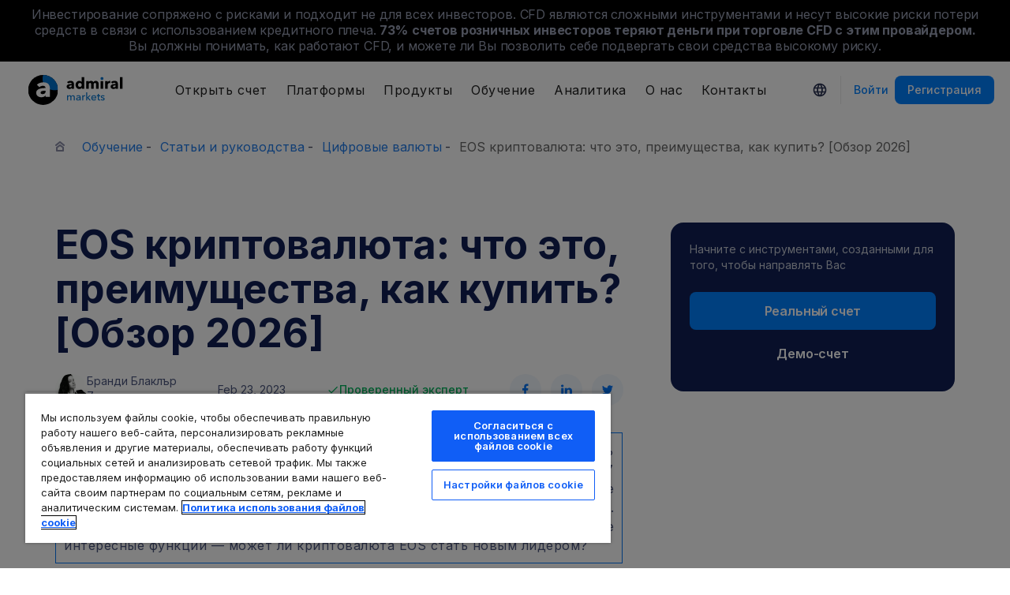

--- FILE ---
content_type: text/html; charset=UTF-8
request_url: https://admiralmarkets.com/ru/education/articles/cryptocurrencies/eos-kriptovaluta-1
body_size: 31719
content:
<!DOCTYPE HTML>
<html lang="ru"
      class="no-js"
      dir="">
<head>
  <!-- Default Consent Mode (strictly before GTM) -->
<script>
    window.dataLayer = window.dataLayer || [];

    function gtag() {
        dataLayer.push(arguments);
    }

    gtag('consent', 'default', {
        ad_storage: 'denied',
        analytics_storage: 'denied',
        functionality_storage: 'denied',
        security_storage: 'granted',
        ad_user_data: 'denied',
        ad_personalization: 'denied',
        wait_for_update: 500
    });
</script>

<!-- OneTrust scripts -->
<script src="https://cdn.cookielaw.org/consent/ee985002-8203-48ed-8c12-0fc7dc9c8967/OtAutoBlock.js"></script>
<script src="https://cdn.cookielaw.org/scripttemplates/otSDKStub.js" data-domain-script="ee985002-8203-48ed-8c12-0fc7dc9c8967"
        data-document-language="true"></script>
<script>
    function OptanonWrapper() {}
</script>    
  <meta http-equiv="Content-Type"
        content="text/html; charset=utf-8"/>
  <meta http-equiv="content-language"
        content="ru"/>
  <meta http-equiv="X-UA-Compatible"
        content="IE=edge">
  <meta name="msvalidate.01"
        content="BC454D138B137B9B55C07A1BA12B2675"/>
  <meta name="google" value="notranslate" />

  <meta name="viewport" content="initial-scale=1.0, maximum-scale=6.0, width=device-width">
  <meta name="copyright"
        content="Copyright (c) 2026 by Admirals"/>
  <meta name="csrf-token"
        content="9J8xyjZLzMAmYhrNojQeG3PJDaSGYsWDqSlZ2wid">

  <meta name="google" value="notranslate">
  <meta name="msvalidate.01"
        content="BC454D138B137B9B55C07A1BA12B2675"/>

  <meta name="insight-app-sec-validation" content="249faa12-bf98-46f0-bfe3-644ea587e00a" />

  
  
      <meta name="google-site-verification" content="DDYBAMNUEHU8by-iYzP1alzmyhcg6EwOOYeGcsl3fWA"/>
    <meta name="google-site-verification" content="Cv_RU0j8COKnbdjCzMvo0liOoQKF76h0iIE6hbIkvqI" />
    <meta name="google-site-verification" content="1DZjyvhRwvgkiws-y31WrjELt3gCT-WHlEzQhKmdz6U" />
  
  
      
  <meta name="robots" content="index, follow" />
  
    

  <title>EOS криптовалюта: что это, преимущества, как купить [Обзор 2026]</title>
  <meta name="title"
        content="EOS криптовалюта: что это, преимущества, как купить [Обзор 2026]"/>

      <meta name="description" content="Вы слышали о криптовалюте EOS? Узнайте больше о EOS криптовалюте, где она используется, ее преимущества и недостатки, а также как ее купить! ➡️"/>
  
  <meta name="apple-itunes-app" content="app-id=1222861799">

  
  <meta property="fb:page_id"
        content="222937724386511"/>
  <meta property="og:title" content="EOS криптовалюта: что это, преимущества, как купить [Обзор 2026]" />
  <meta property="og:type" content="article" />
  <meta property="og:url" content="https://admiralmarkets.com/ru/education/articles/cryptocurrencies/eos-kriptovaluta-1" />
  <meta property="og:site_name" content="Admirals" />
  <meta property="og:image" content="https://fxmedia.s3.eu-west-1.amazonaws.com/featured_images/63f7626716c421677156967.png" />
  <meta property="og:image:width" content="720" />
  <meta property="og:image:height" content="405" />
  <meta property="og:description" content="Вы слышали о криптовалюте EOS? Узнайте больше о EOS криптовалюте, где она используется, ее преимущества и недостатки, а также как ее купить! ➡️" />
  

  
  <meta property="twitter:account_id"
        content="52556049"/>
  <meta name="twitter:site"
        content="@AdmiralsRussia"/>
  <meta name="twitter:card" content="summary_large_image" />
  <meta name="twitter:title" content="EOS криптовалюта: что это, преимущества, как купить [Обзор 2026]" />
  <meta name="twitter:description" content="Вы слышали о криптовалюте EOS? Узнайте больше о EOS криптовалюте, где она используется, ее преимущества и недостатки, а также как ее купить! ➡️" />
  <meta name="twitter:image" content="https://fxmedia.s3.eu-west-1.amazonaws.com/featured_images/63f7626716c421677156967.png" />
  

      <link rel="preload" as="image" href="https://dynamic-images.admiralmarkets.com/720x,webp/fxmedia.s3.amazonaws.com/articles/eos-kriptovaluta.png" media="(min-width: 640px)"><link rel="preload" as="image" href="https://dynamic-images.admiralmarkets.com/375x,webp/fxmedia.s3.amazonaws.com/articles/eos-kriptovaluta.png" media="(max-width: 639px)">

  <link rel="preconnect" href="https://fonts.googleapis.com">
  <link rel="preconnect" href="https://fonts.gstatic.com" crossorigin>
  <link rel="preconnect" href="https://auth.admiralmarkets.com" crossorigin>
  <link rel="preconnect" href="https://static-images.admiralmarkets.com" crossorigin>
  <link rel="preload" href="https://admiralmarkets.com/build/icons.woff2" as="font" type="font/woff2" crossorigin>
  <link rel="preload" href="https://static-images.admiralmarkets.com/build/6ed97191/components.js" as="script">
  <link rel="preload" href="https://static-images.admiralmarkets.com/build/6ed97191/common.css" as="style">
  <link rel="preload" href="https://static-images.admiralmarkets.com/build/6ed97191/components.css" as="style">

  <link rel="preload" as="style" href="https://fonts.googleapis.com/css2?family=Inter:wght@400;500;600;700;800&display=swap">

      <link rel="preload" href="https://static-images.admiralmarkets.com/build/6ed97191/breadcrumbs-default.css" as="style">
  
      <link rel="preload" href="https://static-images.admiralmarkets.com/build/6ed97191/articles/index.css" as="style">
    <link rel="preload" href="https://dynamic-images.admiralmarkets.com/80x,webp/fxmedia.s3.eu-west-1.amazonaws.com/hosts/617121f543d261634804213.jpeg" as="image">

  <link rel="apple-touch-icon" sizes="180x180"
      href="https://static-images.admiralmarkets.com/data/icons/favicon/apple-touch-icon.png">
<link rel="icon" type="image/png" sizes="32x32"
      href="https://static-images.admiralmarkets.com/data/icons/favicon/favicon-32x32.png">
<link rel="icon" type="image/png" sizes="16x16"
      href="https://static-images.admiralmarkets.com/data/icons/favicon/favicon-16x16.png">
<link rel="shortcut icon" href="https://static-images.admiralmarkets.com/data/icons/favicon/favicon.ico">

<link rel="manifest"
      href="https://admiralmarkets.com/admirals.webmanifest">

<link rel="manifest"
      href="https://admiralmarkets.com/manifest.json">


      

  <link rel="canonical" href="https://admiralmarkets.com/ru/education/articles/cryptocurrencies/eos-kriptovaluta-1" />

  
  <style rel="stylesheet">
    @font-face {
      font-family: 'AdmSymbols';
      font-style: normal;
      font-weight: 400;
      font-display: fallback;
      src: url("https://admiralmarkets.com/build/icons.woff2") format("woff2"), url("https://admiralmarkets.com/build/icons.woff") format("woff"), url("https://admiralmarkets.com/build/icons.ttf") format("truetype");
    }
</style>  <link rel="stylesheet" media="print" onload="this.onload=null;this.removeAttribute('media');" href="https://fonts.googleapis.com/css2?family=Inter:wght@400;500;600;700;800&display=swap">
<noscript><link rel="stylesheet" href="https://fonts.googleapis.com/css2?family=Inter:wght@400;500;600;700;800&display=swap"></noscript>
  <link rel="stylesheet" href="https://static-images.admiralmarkets.com/build/6ed97191/common.css">
  <link rel="stylesheet" href="https://static-images.admiralmarkets.com/build/6ed97191/components.css" media="print" onload="this.media='all'">

      <link rel="stylesheet" href="https://static-images.admiralmarkets.com/build/6ed97191/breadcrumbs-default.css">
  
      <link rel="stylesheet" href="https://static-images.admiralmarkets.com/build/6ed97191/articles/index.css">
    <script>var CONFIG = {"api":"https:\/\/api.admiralmarkets.com","cspec":"https:\/\/cspec-api-tr3.int.fxservice.com","basePath":"ru","dashboardURL":"https:\/\/admiralmarkets.com\/dashboard","loginURL":"https:\/\/auth.admiralmarkets.com\/ru","buildVersion":"202601191401","localeUrl":"https:\/\/static-images.admiralmarkets.com\/build\/6ed97191\/locale\/{locale}.json","localeMarketsUrl":"https:\/\/static-images.admiralmarkets.com\/build\/6ed97191\/locale\/{locale}.json","siteKey":null,"tr3WebinarsApiAccessToken":"963e8fa4edd66741e91ecb8c019dc1e8","markets":{"trade":"https:\/\/trade.admiralmarkets.com:8061","sellbuy":"https:\/\/trade.admiralmarkets.com:8063","ws":"wss:\/\/trade.admiralmarkets.com:8062"},"env":"prod","ssoHost":"https:\/\/auth.admiralmarkets.com"}</script>
  <script>window.APP_PUBLIC_PATH = 'https://static-images.admiralmarkets.com/build/6ed97191/';</script>

<script>(window.BOOMR_mq=window.BOOMR_mq||[]).push(["addVar",{"rua.upush":"false","rua.cpush":"false","rua.upre":"false","rua.cpre":"false","rua.uprl":"false","rua.cprl":"false","rua.cprf":"false","rua.trans":"","rua.cook":"false","rua.ims":"false","rua.ufprl":"false","rua.cfprl":"false","rua.isuxp":"false","rua.texp":"norulematch","rua.ceh":"false","rua.ueh":"false","rua.ieh.st":"0"}]);</script>
                              <script>!function(e){var n="https://s.go-mpulse.net/boomerang/";if("False"=="True")e.BOOMR_config=e.BOOMR_config||{},e.BOOMR_config.PageParams=e.BOOMR_config.PageParams||{},e.BOOMR_config.PageParams.pci=!0,n="https://s2.go-mpulse.net/boomerang/";if(window.BOOMR_API_key="AZAWJ-3V6N9-CWBQM-5YGCR-3GUWY",function(){function e(){if(!o){var e=document.createElement("script");e.id="boomr-scr-as",e.src=window.BOOMR.url,e.async=!0,i.parentNode.appendChild(e),o=!0}}function t(e){o=!0;var n,t,a,r,d=document,O=window;if(window.BOOMR.snippetMethod=e?"if":"i",t=function(e,n){var t=d.createElement("script");t.id=n||"boomr-if-as",t.src=window.BOOMR.url,BOOMR_lstart=(new Date).getTime(),e=e||d.body,e.appendChild(t)},!window.addEventListener&&window.attachEvent&&navigator.userAgent.match(/MSIE [67]\./))return window.BOOMR.snippetMethod="s",void t(i.parentNode,"boomr-async");a=document.createElement("IFRAME"),a.src="about:blank",a.title="",a.role="presentation",a.loading="eager",r=(a.frameElement||a).style,r.width=0,r.height=0,r.border=0,r.display="none",i.parentNode.appendChild(a);try{O=a.contentWindow,d=O.document.open()}catch(_){n=document.domain,a.src="javascript:var d=document.open();d.domain='"+n+"';void(0);",O=a.contentWindow,d=O.document.open()}if(n)d._boomrl=function(){this.domain=n,t()},d.write("<bo"+"dy onload='document._boomrl();'>");else if(O._boomrl=function(){t()},O.addEventListener)O.addEventListener("load",O._boomrl,!1);else if(O.attachEvent)O.attachEvent("onload",O._boomrl);d.close()}function a(e){window.BOOMR_onload=e&&e.timeStamp||(new Date).getTime()}if(!window.BOOMR||!window.BOOMR.version&&!window.BOOMR.snippetExecuted){window.BOOMR=window.BOOMR||{},window.BOOMR.snippetStart=(new Date).getTime(),window.BOOMR.snippetExecuted=!0,window.BOOMR.snippetVersion=12,window.BOOMR.url=n+"AZAWJ-3V6N9-CWBQM-5YGCR-3GUWY";var i=document.currentScript||document.getElementsByTagName("script")[0],o=!1,r=document.createElement("link");if(r.relList&&"function"==typeof r.relList.supports&&r.relList.supports("preload")&&"as"in r)window.BOOMR.snippetMethod="p",r.href=window.BOOMR.url,r.rel="preload",r.as="script",r.addEventListener("load",e),r.addEventListener("error",function(){t(!0)}),setTimeout(function(){if(!o)t(!0)},3e3),BOOMR_lstart=(new Date).getTime(),i.parentNode.appendChild(r);else t(!1);if(window.addEventListener)window.addEventListener("load",a,!1);else if(window.attachEvent)window.attachEvent("onload",a)}}(),"".length>0)if(e&&"performance"in e&&e.performance&&"function"==typeof e.performance.setResourceTimingBufferSize)e.performance.setResourceTimingBufferSize();!function(){if(BOOMR=e.BOOMR||{},BOOMR.plugins=BOOMR.plugins||{},!BOOMR.plugins.AK){var n=""=="true"?1:0,t="",a="bu5z3zixzcoi62lob4cq-f-196101e37-clientnsv4-s.akamaihd.net",i="false"=="true"?2:1,o={"ak.v":"39","ak.cp":"1420799","ak.ai":parseInt("742070",10),"ak.ol":"0","ak.cr":9,"ak.ipv":4,"ak.proto":"h2","ak.rid":"25182da","ak.r":44268,"ak.a2":n,"ak.m":"r","ak.n":"ff","ak.bpcip":"13.59.157.0","ak.cport":51774,"ak.gh":"23.192.164.139","ak.quicv":"","ak.tlsv":"tls1.3","ak.0rtt":"","ak.0rtt.ed":"","ak.csrc":"-","ak.acc":"","ak.t":"1768820485","ak.ak":"hOBiQwZUYzCg5VSAfCLimQ==1F+tEMYFoj9e+bLY0n8dF3KnxQmBC3PXVG2zGlsLUiifDjvQDeRUttpGvRXQVao49W2gP8Y9B7NnEnGbBsR0EvYqDatzTw7esl/uvUwXBidWWaZ1xMB/hEBAa9dIgWIRmkua7tNTFdnh56LjopaxLiTJH/nkACoyGnwHaECEkO7SFlvCHt0ScZzwa6hNndxKYdvCangP/9owFx8hHo5zP8prj/x9/Ip6vnoLfPiaiLohMJxSLXt3RbmLuM3E8WoLi3mWNVul3AMGqsoGp9AJaCxhdnDu/AAn7SBzmck5IpbR6nF85Zac8MKOccLtxy6S5V0TJIYTPJgbgwhWBbWB6bqr1d3BqxNN1gsXpMG99T25j6VMZ5ZVhiTOh+pgAP8Goimj5Ykk5P/ngiZ5ilF/U2lueEYmHZT8C1OJTcXEzps=","ak.pv":"56","ak.dpoabenc":"","ak.tf":i};if(""!==t)o["ak.ruds"]=t;var r={i:!1,av:function(n){var t="http.initiator";if(n&&(!n[t]||"spa_hard"===n[t]))o["ak.feo"]=void 0!==e.aFeoApplied?1:0,BOOMR.addVar(o)},rv:function(){var e=["ak.bpcip","ak.cport","ak.cr","ak.csrc","ak.gh","ak.ipv","ak.m","ak.n","ak.ol","ak.proto","ak.quicv","ak.tlsv","ak.0rtt","ak.0rtt.ed","ak.r","ak.acc","ak.t","ak.tf"];BOOMR.removeVar(e)}};BOOMR.plugins.AK={akVars:o,akDNSPreFetchDomain:a,init:function(){if(!r.i){var e=BOOMR.subscribe;e("before_beacon",r.av,null,null),e("onbeacon",r.rv,null,null),r.i=!0}return this},is_complete:function(){return!0}}}}()}(window);</script></head>

<body class="layout-main  adm-container  session-guest" data-lang="ru" data-oc="amuk">
  <header class="main-navigation session-guest main-navigation--rw-expand"
        data-regulator="fca">
    <div class="main-navigation__rw">
        <img alt="close" class="main-navigation__rw--expand" src="https://static-images.admiralmarkets.com/data/icons/expand_more_24px.svg"/>
<span class="folded-text">
    <b>73%</b>
    <b>счетов розничных инвесторов теряют деньги при торговле CFD с этим провайдером.</b>
</span>
<span class="fulltext">
    Инвестирование сопряжено с рисками и подходит не для всех инвесторов. CFD являются сложными инструментами и несут высокие риски потери средств в связи с использованием кредитного плеча.
    <b>73%</b>
    <b>счетов розничных инвесторов теряют деньги при торговле CFD с этим провайдером.</b>
    Вы должны понимать, как работают CFD, и можете ли Вы позволить себе подвергать свои средства высокому риску.
</span>

    </div>
        <div class="main-navigation__root">
        <div class="main-navigation__logo">
            <a href="https://admiralmarkets.com/ru" class="main-navigation__logo-link">
                <picture>
                    <source media="(min-width:545px)" srcset="https://static-images.admiralmarkets.com/data/admirals/admirals-uk.svg">
                    <img alt="Admirals" src="https://dynamic-images.admiralmarkets.com/68x,webp/static-images.admiralmarkets.com/data/admirals/admirals-small-uk.png">
                </picture>
            </a>
            <img class="main-navigation__close" alt="Close"
                 src="https://static-images.admiralmarkets.com/data/icons/close_24px.svg"/>
        </div>
        <nav class="main-navigation__menu">
            <span class="main-navigation__burger"><img alt="Open menu"
                                                       src="https://static-images.admiralmarkets.com/data/icons/menu_24px.svg"/>Menu</span>
            <ul class="main-navigation__menu-bar" role="menubar">
                <li class="main-navigation__search">
                    <form class="main-navigation__search-form">
                        <img class="main-navigation__search-icon" alt="Search"
                             src="https://static-images.admiralmarkets.com/data/icons/search_20px.svg"/>
                        <input type="text" title="Search" id="field_menu_search" class="main-navigation__search--input"
                               placeholder="Введите здесь слово для поиска, например, Начать торговлю">
                        <img class="main-navigation__search-close-icon" alt="Search"
                             src="https://static-images.admiralmarkets.com/data/icons/close_24px.svg"/>
                        <input type="submit" id="field_menu_submit">
                    </form>
                    <div class="st-search-container main-navigation__search--container"></div>
                </li>
                                    <li data-menu-id="open-account"
                        class="main-navigation__menu-section  ">
                                                    <div class="main-navigation__menu-item main-navigation__menu-title  main-navigation__menu-title-with-child ">
                                                                    Открыть счет
                                                            </div>
                                                                                                        <div class="main-navigation__menu-popup "
                                 role="menu" data-menu-item="open-account">
                                                                
                                                                                                        <div class="main-navigation__menu-column-named">
                                                                                    <div class="main-navigation__menu-column-title">Счета</div>
                                                                                <ul class="main-navigation__menu-column">
                                                                                                                                                                                            <li role="none">
                                                        <a class="main-navigation__menu-item main-navigation__menu-link  "
                                                           role="menuitem" title=""
                                                                                                                      href="https://admiralmarkets.com/ru/start-trading">Торговый счет</a>
                                                    </li>
                                                                                                                                                                                                <li role="none">
                                                        <a class="main-navigation__menu-item main-navigation__menu-link  "
                                                           role="menuitem" title=""
                                                                                                                      href="https://admiralmarkets.com/ru/start-trading/admiral-invest-stocks-and-etfs">Инвестиционный счет</a>
                                                    </li>
                                                                                                                                                                                                <li role="none">
                                                        <a class="main-navigation__menu-item main-navigation__menu-link  "
                                                           role="menuitem" title=""
                                                                                                                      href="https://admiralmarkets.com/ru/start-trading/islamic-account">Исламский счет</a>
                                                    </li>
                                                                                                                                                                                                <li role="none">
                                                        <a class="main-navigation__menu-item main-navigation__menu-link  "
                                                           role="menuitem" title=""
                                                                                                                      href="https://admiralmarkets.com/ru/start-trading/forex-demo">Демо-счет</a>
                                                    </li>
                                                                                                                                                                                                <li role="none">
                                                        <a class="main-navigation__menu-item main-navigation__menu-link  "
                                                           role="menuitem" title="Выберите наиболее подходящий счёт и начните торговать уже сегодня."
                                                                                                                      href="https://admiralmarkets.com/ru/start-trading/account-types">Типы счетов</a>
                                                    </li>
                                                                                                                                    </ul>
                                    </div>
                                                                                                        <div class="main-navigation__menu-column-named">
                                                                                    <div class="main-navigation__menu-column-title">Условия</div>
                                                                                <ul class="main-navigation__menu-column">
                                                                                                                                                                                            <li role="none">
                                                        <a class="main-navigation__menu-item main-navigation__menu-link  "
                                                           role="menuitem" title="Ознакомьтесь с нашими условиями, процедурой открытия счета и другими документами."
                                                                                                                      href="https://admiralmarkets.com/ru/start-trading/documents">Документы и Условия</a>
                                                    </li>
                                                                                                                                                                                                <li role="none">
                                                        <a class="main-navigation__menu-item main-navigation__menu-link  "
                                                           role="menuitem" title="Узнайте, как ввести и вывести средства с вашего торгового счета."
                                                                                                                      href="https://admiralmarkets.com/ru/start-trading/deposits-and-withdrawals">Ввод и вывод средств</a>
                                                    </li>
                                                                                                                                                                                                <li role="none">
                                                        <div class="main-navigation__menu-column-title">Личные финансы</div>
                                                    </li>
                                                                                                                                                                                                <li role="none">
                                                        <a class="main-navigation__menu-item main-navigation__menu-link  "
                                                           role="menuitem" title=""
                                                                                                                      href="https://admiralmarkets.com/ru/products/koshelek-admirals">Кошелек Admiral Markets</a>
                                                    </li>
                                                                                                                                    </ul>
                                    </div>
                                                            </div>
                                            </li>
                                    <li data-menu-id="platforms"
                        class="main-navigation__menu-section  ">
                                                    <div class="main-navigation__menu-item main-navigation__menu-title  main-navigation__menu-title-with-child ">
                                                                    <a href="https://admiralmarkets.com/ru/trading-platforms">Платформы</a>
                                                            </div>
                                                                                                        <div class="main-navigation__menu-popup main-navigation__menu-popup--with-title"
                                 role="menu" data-menu-item="platforms">
                                                                                                    <a class="main-navigation__menu-item main-navigation__menu-link main-navigation__menu-link--full-width"
                                       role="menuitem" title="Trading platforms &amp; tools"
                                                                              href="https://admiralmarkets.com/ru/trading-platforms">Trading platforms &amp; tools</a>
                                
                                                                                                        <div class="main-navigation__menu-column-named">
                                                                                    <div class="main-navigation__menu-column-title">Онлайн</div>
                                                                                <ul class="main-navigation__menu-column">
                                                                                                                                                                                            <li role="none">
                                                        <a class="main-navigation__menu-item main-navigation__menu-link  "
                                                           role="menuitem" title="Платформа Admiral Markets"
                                                                                                                      href="https://admiralmarkets.com/ru/platforms/native-platform">Платформа Admiral Markets</a>
                                                    </li>
                                                                                                                                                                                                <li role="none">
                                                        <a class="main-navigation__menu-item main-navigation__menu-link  "
                                                           role="menuitem" title="Торговля Форекс и CFD в Вашем браузере, без загрузки. Совместим с MetaTrader 4 и 5."
                                                                                                                      href="https://admiralmarkets.com/ru/trading-platforms/webtrader">WebTrader MetaTrader</a>
                                                    </li>
                                                                                                                                                                                                <li role="none">
                                                        <div class="main-navigation__menu-column-title">Мобильный</div>
                                                    </li>
                                                                                                                                                                                                <li role="none">
                                                        <a class="main-navigation__menu-item main-navigation__menu-link  "
                                                           role="menuitem" title="landing::AdmiralMarketsTradingAppLandingPage.am-mobile-trading-app-lp-title-description"
                                                                                                                      href="https://admiralmarkets.com/ru/start-trading/torgovoe-prilozhenie">Мобильное приложение Admiral Markets</a>
                                                    </li>
                                                                                                                                                                                                <li role="none">
                                                        <div class="main-navigation__menu-column-title">Инструменты</div>
                                                    </li>
                                                                                                                                                                                                <li role="none">
                                                        <a class="main-navigation__menu-item main-navigation__menu-link  "
                                                           role="menuitem" title="Скачайте MetaTrade Supreme Edition - интуитивную платформу для торговли Форекс &amp; CFD. Узнайте больше об этом плагине и его функциях."
                                                                                                                      href="https://admiralmarkets.com/ru/trading-platforms/metatrader-se">MetaTrader Supreme Edition</a>
                                                    </li>
                                                                                                                                                                                                <li role="none">
                                                        <a class="main-navigation__menu-item main-navigation__menu-link  "
                                                           role="menuitem" title="StereoTrader является дополнением к MetaTrader 4 и MetaTrader 5 для улучшения торговли Форекс и CFD."
                                                                                                                      href="https://admiralmarkets.com/ru/trading-platforms/stereotrader">StereoTrader</a>
                                                    </li>
                                                                                                                                                                                                <li role="none">
                                                        <a class="main-navigation__menu-item main-navigation__menu-link  "
                                                           role="menuitem" title="Виртуальный частный сервер (VPS)"
                                                                                                                      href="https://admiralmarkets.com/ru/trading-platforms/forex-vps">Виртуальный частный сервер (VPS)</a>
                                                    </li>
                                                                                                                                                                                                <li role="none">
                                                        <a class="main-navigation__menu-item main-navigation__menu-link  "
                                                           role="menuitem" title="Parallels для MAC"
                                                                                                                      href="https://admiralmarkets.com/ru/trading-platforms/metatrader-dlja-mac">Parallels для MAC</a>
                                                    </li>
                                                                                                                                    </ul>
                                    </div>
                                                                                                        <div class="main-navigation__menu-column-named">
                                                                                    <div class="main-navigation__menu-column-title">Компьютер</div>
                                                                                <ul class="main-navigation__menu-column">
                                                                                                                                                                                            <li role="none">
                                                        <a class="main-navigation__menu-item main-navigation__menu-link  "
                                                           role="menuitem" title="Скачайте MetaTrader 4 — самую мощную и удобную платформу для торговли инструментами Forex и CFD."
                                                                                                                      href="https://admiralmarkets.com/ru/trading-platforms/metatrader-4">MetaTrader 4</a>
                                                    </li>
                                                                                                                                                                                                <li role="none">
                                                        <a class="main-navigation__menu-item main-navigation__menu-link  "
                                                           role="menuitem" title="Скачайте MetaTrader 5 – новую улучшенную платформу для торговли инструментами Форекс и CFD."
                                                                                                                      href="https://admiralmarkets.com/ru/trading-platforms/metatrader-5">MetaTrader 5</a>
                                                    </li>
                                                                                                                                    </ul>
                                    </div>
                                                            </div>
                                            </li>
                                    <li data-menu-id="products"
                        class="main-navigation__menu-section  ">
                                                    <div class="main-navigation__menu-item main-navigation__menu-title  main-navigation__menu-title-with-child ">
                                                                    <a href="https://admiralmarkets.com/ru/products">Продукты</a>
                                                            </div>
                                                                                                        <div class="main-navigation__menu-popup main-navigation__menu-popup--with-title"
                                 role="menu" data-menu-item="products">
                                                                                                    <a class="main-navigation__menu-item main-navigation__menu-link main-navigation__menu-link--full-width"
                                       role="menuitem" title="Markets &amp; products"
                                                                              href="https://admiralmarkets.com/ru/products">Markets &amp; products</a>
                                
                                                                                                        <div class="main-navigation__menu-column-named">
                                                                                    <div class="main-navigation__menu-column-title">Категория</div>
                                                                                <ul class="main-navigation__menu-column">
                                                                                                                                                                                            <li role="none">
                                                        <a class="main-navigation__menu-item main-navigation__menu-link  "
                                                           role="menuitem" title=""
                                                                                                                      href="https://admiralmarkets.com/ru/products/forex">Форекс</a>
                                                    </li>
                                                                                                                                                                                                <li role="none">
                                                        <a class="main-navigation__menu-item main-navigation__menu-link  "
                                                           role="menuitem" title=""
                                                                                                                      href="https://admiralmarkets.com/ru/products/commodities">Сырьё</a>
                                                    </li>
                                                                                                                                                                                                <li role="none">
                                                        <a class="main-navigation__menu-item main-navigation__menu-link  "
                                                           role="menuitem" title=""
                                                                                                                      href="https://admiralmarkets.com/ru/products/indices">Индексы</a>
                                                    </li>
                                                                                                                                                                                                <li role="none">
                                                        <a class="main-navigation__menu-item main-navigation__menu-link  "
                                                           role="menuitem" title=""
                                                                                                                      href="https://admiralmarkets.com/ru/products/shares-cfd">Акции</a>
                                                    </li>
                                                                                                                                                                                                <li role="none">
                                                        <a class="main-navigation__menu-item main-navigation__menu-link  "
                                                           role="menuitem" title=""
                                                                                                                      href="https://admiralmarkets.com/ru/products/etfs">ETF</a>
                                                    </li>
                                                                                                                                    </ul>
                                    </div>
                                                                                                        <div class="main-navigation__menu-column-named">
                                                                                    <div class="main-navigation__menu-column-title">Условия</div>
                                                                                <ul class="main-navigation__menu-column">
                                                                                                                                                                                            <li role="none">
                                                        <a class="main-navigation__menu-item main-navigation__menu-link  "
                                                           role="menuitem" title=""
                                                                                                                      href="https://admiralmarkets.com/ru/start-trading/margin-requirements">Маржинальные Требования</a>
                                                    </li>
                                                                                                                                                                                                <li role="none">
                                                        <a class="main-navigation__menu-item main-navigation__menu-link  "
                                                           role="menuitem" title=""
                                                            rel="nofollow"                                                            href="https://admiralmarkets.com/ru/start-trading/contract-specifications">Спецификации Контрактов</a>
                                                    </li>
                                                                                                                                                                                                <li role="none">
                                                        <div class="main-navigation__menu-column-title">Функции</div>
                                                    </li>
                                                                                                                                                                                                <li role="none">
                                                        <a class="main-navigation__menu-item main-navigation__menu-link  "
                                                           role="menuitem" title="Дробные акции | Admiral Markets"
                                                                                                                      href="https://admiralmarkets.com/ru/start-trading/fractional-shares">Дробное Инвестирование</a>
                                                    </li>
                                                                                                                                    </ul>
                                    </div>
                                                            </div>
                                            </li>
                                    <li data-menu-id="education"
                        class="main-navigation__menu-section  main-navigation__menu-section--hide  ">
                                                    <div class="main-navigation__menu-item main-navigation__menu-title  main-navigation__menu-title-with-child ">
                                                                    <a href="https://admiralmarkets.com/ru/education">Обучение</a>
                                                            </div>
                                                                                                        <div class="main-navigation__menu-popup "
                                 role="menu" data-menu-item="education">
                                                                    <ul class="main-navigation__menu-column">
                                                                                    <li role="none">
                                                <a class="main-navigation__menu-item main-navigation__menu-link"
                                                   role="menuitem" title="Наша академия"
                                                                                                      href="https://admiralmarkets.com/ru/education">Наша академия</a>
                                            </li>
                                                                                                                            <li role="none">
                                                <a class="main-navigation__menu-item main-navigation__menu-link  "
                                                   role="menuitem" title="Смотрите и слушайте экспертов, которые расскажут про работу на финансовом рынке. Изучите основы или получите сопровождение от профессионалов."
                                                                                                      href="https://admiralmarkets.com/ru/education/webinars">Вебинары</a></li>
                                                                                    <li role="none">
                                                <a class="main-navigation__menu-item main-navigation__menu-link  "
                                                   role="menuitem" title="От основ Форекс до продвинутых руководств по торговле; этот раздел предлагает вам много интересного о трейдинге."
                                                                                                      href="https://admiralmarkets.com/ru/education/articles">Статьи и руководства</a></li>
                                                                                    <li role="none">
                                                <a rel="nofollow noopener" class="main-navigation__menu-item main-navigation__menu-link  main-navigation__menu-item--external  "
                                                   role="menuitem" title="Видео по трейдингу"
                                                                                                      href="https://www.youtube.com/@admiralmarketsuk">Видео по трейдингу</a></li>
                                                                                    <li role="none">
                                                <a class="main-navigation__menu-item main-navigation__menu-link  "
                                                   role="menuitem" title="Риск-менеджмент помогает предотвратить потерю средств при торговле на Форекс. Узнайте о лучших практиках управления средствами для успешной торговли."
                                                                                                      href="https://admiralmarkets.com/ru/education/risk-management">Управление рисками</a></li>
                                                                                    <li role="none">
                                                <a class="main-navigation__menu-item main-navigation__menu-link  "
                                                   role="menuitem" title="Получите ответы на часто задаваемые вопросы о наших услугах и финансовой торговле."
                                                                                                      href="https://admiralmarkets.com/ru/education/faq">FAQ</a></li>
                                                                                    <li role="none">
                                                <a class="main-navigation__menu-item main-navigation__menu-link  "
                                                   role="menuitem" title=""
                                                                                                      href="https://admiralmarkets.com/ru/education/ebooks/blockchain">Электронные книги</a></li>
                                                                            </ul>
                                                                
                                                            </div>
                                            </li>
                                    <li data-menu-id="analytics"
                        class="main-navigation__menu-section  main-navigation__menu-section--hide  ">
                                                    <div class="main-navigation__menu-item main-navigation__menu-title  main-navigation__menu-title-with-child ">
                                                                    <a href="https://admiralmarkets.com/ru/analytics">Аналитика</a>
                                                            </div>
                                                                                                        <div class="main-navigation__menu-popup "
                                 role="menu" data-menu-item="analytics">
                                                                    <ul class="main-navigation__menu-column">
                                                                                    <li role="none">
                                                <a class="main-navigation__menu-item main-navigation__menu-link"
                                                   role="menuitem" title="Analytics &amp; tools"
                                                                                                      href="https://admiralmarkets.com/ru/analytics">Analytics &amp; tools</a>
                                            </li>
                                                                                                                            <li role="none">
                                                <a class="main-navigation__menu-item main-navigation__menu-link  "
                                                   role="menuitem" title=""
                                                                                                      href="https://admiralmarkets.com/ru/stocks/all">Макроскоп</a></li>
                                                                                    <li role="none">
                                                <a class="main-navigation__menu-item main-navigation__menu-link  "
                                                   role="menuitem" title="Финансовый торговый портал, предоставляющий новости рынка, технический анализ, экономический календарь и индикаторы настроения рынка. Все это объединено в Premium Analytics."
                                                                                                      href="https://admiralmarkets.com/ru/analytics/premium-analytics">Premium Analytics</a></li>
                                                                                    <li role="none">
                                                <a class="main-navigation__menu-item main-navigation__menu-link  "
                                                   role="menuitem" title="Следите за нашим блогом и получайте аналитические обзоры рынка от профессиональных трейдеров."
                                                                                                      href="https://admiralmarkets.com/ru/analytics/traders-blog">Торговые новости</a></li>
                                                                                    <li role="none">
                                                <a class="main-navigation__menu-item main-navigation__menu-link  "
                                                   role="menuitem" title="Рассчитывайте маржу, прибыль и убыток и сравнивайте результаты еще до входа в сделку."
                                                                                                      href="https://admiralmarkets.com/ru/start-trading/trading-calculator">Торговый калькулятор</a></li>
                                                                                    <li role="none">
                                                <a class="main-navigation__menu-item main-navigation__menu-link  "
                                                   role="menuitem" title="Исследовательский терминал Admiral Markets: интегрированные данные и живая аналитика для пользователей MT4/MT5. Принимайте более разумные торговые решения."
                                                                                                      href="https://admiralmarkets.com/ru/analytics/research-terminal">Терминал исследований</a></li>
                                                                            </ul>
                                                                    <ul class="main-navigation__menu-column">
                                                                                                                            <li role="none">
                                                <a class="main-navigation__menu-item main-navigation__menu-link  "
                                                   role="menuitem" title="Этот инструмент помогает трейдерам следить за важными финансовыми объявлениями, которые могут повлиять на экономику и движение цен."
                                                                                                      href="https://admiralmarkets.com/ru/analytics/forex-calendar">Календарь Форекс</a></li>
                                                                                    <li role="none">
                                                <a class="main-navigation__menu-item main-navigation__menu-link  "
                                                   role="menuitem" title="Следите за ежедневными лидерами ценовых изменений. Обзор движений на рынке всегда представляют трейдерам особый интерес."
                                                                                                      href="https://admiralmarkets.com/ru/analytics/market-heat-map">Статистика рынка</a></li>
                                                                                    <li role="none">
                                                <a class="main-navigation__menu-item main-navigation__menu-link  "
                                                   role="menuitem" title="Этот график поможет вам узнать, какие позиции преобладают на рынке."
                                                                                                      href="https://admiralmarkets.com/ru/analytics/market-sentiment">Настроение рынка</a></li>
                                                                            </ul>
                                                                
                                                            </div>
                                            </li>
                                    <li data-menu-id="about-admirals"
                        class="main-navigation__menu-section  main-navigation__menu-section--hide  ">
                                                    <div class="main-navigation__menu-item main-navigation__menu-title  main-navigation__menu-title-with-child ">
                                                                    <a href="https://admiralmarkets.com/ru/about-us">О нас</a>
                                                            </div>
                                                                                                        <div class="main-navigation__menu-popup "
                                 role="menu" data-menu-item="about-admirals">
                                                                    <ul class="main-navigation__menu-column">
                                                                                    <li role="none">
                                                <a class="main-navigation__menu-item main-navigation__menu-link"
                                                   role="menuitem" title="Who we are"
                                                                                                      href="https://admiralmarkets.com/ru/about-us">Who we are</a>
                                            </li>
                                                                                                                            <li role="none">
                                                <a class="main-navigation__menu-item main-navigation__menu-link  "
                                                   role="menuitem" title="Познакомьтесь с нашей командой аналитиков и экспертов рынка. Они регулярно проводят анализ рынка, проводят вебинары и записывают подкасты, чтобы вы всегда были в курсе событий."
                                                                                                      href="https://admiralmarkets.com/ru/about-us/leadership-and-experts">Лидерство и Эксперты</a></li>
                                                                                    <li role="none">
                                                <a class="main-navigation__menu-item main-navigation__menu-link  "
                                                   role="menuitem" title="Мы предоставляем высокий уровень финансовой надежности и защиты инвестиций для наших клиентов."
                                                                                                      href="https://admiralmarkets.com/ru/about-us/financial-security">Финансовая безопасность</a></li>
                                                                                    <li role="none">
                                                <a class="main-navigation__menu-item main-navigation__menu-link  "
                                                   role="menuitem" title="Эта страница поможет предпринять все действия, необходимые для усиления безопасности вашего счета, расскажет, как не стать жертвой мошенничества. Вы узнаете о двухфакторной аутентификации и о многом другом"
                                                                                                      href="https://admiralmarkets.com/ru/about-us/scam-warning">Защитите свой торговый счет</a></li>
                                                                                    <li role="none">
                                                <a rel="nofollow noopener" class="main-navigation__menu-item main-navigation__menu-link  main-navigation__menu-item--external  "
                                                   role="menuitem" title="Мы ищем талантливых людей, которые хотят стать частью нашей команды."
                                                                                                      href="https://apply.workable.com/admirals/">Вакансии</a></li>
                                                                                    <li role="none">
                                                <a rel="nofollow noopener" class="main-navigation__menu-item main-navigation__menu-link  main-navigation__menu-item--external  "
                                                   role="menuitem" title=""
                                                                                                      href="https://admiralmarketsuk.freshdesk.com/en/support/solutions">Центр поддержки</a></li>
                                                                                    <li role="none">
                                                <a class="main-navigation__menu-item main-navigation__menu-link  main-navigation__hidden-desktop"
                                                   role="menuitem" title=""
                                                                                                      href="https://admiralmarkets.com/ru/about-us/news">Новости компании</a></li>
                                                                            </ul>
                                                                
                                                            </div>
                                            </li>
                                    <li data-menu-id="contact-us"
                        class="main-navigation__menu-section  ">
                                                    <div class="main-navigation__menu-item main-navigation__menu-title ">
                                                                    <a href="https://admiralmarkets.com/ru/about-us/contact-us">Контакты</a>
                                                            </div>
                                                                    </li>
                                    <li data-menu-id="partnership"
                        class="main-navigation__menu-section  main-navigation__hidden-desktop">
                                                    <a rel="nofollow noopener" class="main-navigation__menu-section-link"
                               href="https://partnership.admiralmarkets.com">Партнерство</a>
                                                                    </li>
                                                <li class="main-navigation__menu-section main-navigation__menu-section--more">
                    <div class="main-navigation__menu-item main-navigation__menu-title">
                        Больше</div>
                    <div class="main-navigation__menu-popup" role="menu">
                        <div class="main-navigation__menu-inner">
                            <div class="main-navigation__menu-hidden-sections">
                                                                                                                                                                                                                                                                                                                        <div class="main-navigation__menu-item main-navigation__menu-link"
                                             data-menu-id-more="education">Обучение</div>
                                                                                                                                                <div class="main-navigation__menu-item main-navigation__menu-link"
                                             data-menu-id-more="analytics">Аналитика</div>
                                                                                                                                                <div class="main-navigation__menu-item main-navigation__menu-link"
                                             data-menu-id-more="about-admirals">О нас</div>
                                                                                                                                                                                                                                        </div>
                                                                                                                                                                                                                                                                                    <div class="main-navigation__menu-sublist"
                                         data-menu-item-more="education">
                                                                                    <ul class="main-navigation__menu-column">
                                                                                                    <li role="none">
                                                        <a class="main-navigation__menu-item main-navigation__menu-link"
                                                           role="menuitem"
                                                           title="Наша академия"
                                                           href="https://admiralmarkets.com/ru/education">Наша академия</a>
                                                    </li>
                                                                                                                                                    <li role="none">
                                                        <a class="main-navigation__menu-item main-navigation__menu-link"
                                                           role="menuitem" title="Смотрите и слушайте экспертов, которые расскажут про работу на финансовом рынке. Изучите основы или получите сопровождение от профессионалов."
                                                           href="https://admiralmarkets.com/ru/education/webinars">Вебинары</a>
                                                    </li>
                                                                                                    <li role="none">
                                                        <a class="main-navigation__menu-item main-navigation__menu-link"
                                                           role="menuitem" title="От основ Форекс до продвинутых руководств по торговле; этот раздел предлагает вам много интересного о трейдинге."
                                                           href="https://admiralmarkets.com/ru/education/articles">Статьи и руководства</a>
                                                    </li>
                                                                                                    <li role="none">
                                                        <a rel="nofollow noopener" class="main-navigation__menu-item main-navigation__menu-link"
                                                           role="menuitem" title="Видео по трейдингу"
                                                           href="https://www.youtube.com/@admiralmarketsuk">Видео по трейдингу</a>
                                                    </li>
                                                                                                    <li role="none">
                                                        <a class="main-navigation__menu-item main-navigation__menu-link"
                                                           role="menuitem" title="Риск-менеджмент помогает предотвратить потерю средств при торговле на Форекс. Узнайте о лучших практиках управления средствами для успешной торговли."
                                                           href="https://admiralmarkets.com/ru/education/risk-management">Управление рисками</a>
                                                    </li>
                                                                                                    <li role="none">
                                                        <a class="main-navigation__menu-item main-navigation__menu-link"
                                                           role="menuitem" title="Получите ответы на часто задаваемые вопросы о наших услугах и финансовой торговле."
                                                           href="https://admiralmarkets.com/ru/education/faq">FAQ</a>
                                                    </li>
                                                                                                    <li role="none">
                                                        <a class="main-navigation__menu-item main-navigation__menu-link"
                                                           role="menuitem" title=""
                                                           href="https://admiralmarkets.com/ru/education/ebooks/blockchain">Электронные книги</a>
                                                    </li>
                                                                                            </ul>
                                                                            </div>
                                                                                                                                <div class="main-navigation__menu-sublist"
                                         data-menu-item-more="analytics">
                                                                                    <ul class="main-navigation__menu-column">
                                                                                                    <li role="none">
                                                        <a class="main-navigation__menu-item main-navigation__menu-link"
                                                           role="menuitem"
                                                           title="Analytics &amp; tools"
                                                           href="https://admiralmarkets.com/ru/analytics">Analytics &amp; tools</a>
                                                    </li>
                                                                                                                                                    <li role="none">
                                                        <a class="main-navigation__menu-item main-navigation__menu-link"
                                                           role="menuitem" title=""
                                                           href="https://admiralmarkets.com/ru/stocks/all">Макроскоп</a>
                                                    </li>
                                                                                                    <li role="none">
                                                        <a class="main-navigation__menu-item main-navigation__menu-link"
                                                           role="menuitem" title="Финансовый торговый портал, предоставляющий новости рынка, технический анализ, экономический календарь и индикаторы настроения рынка. Все это объединено в Premium Analytics."
                                                           href="https://admiralmarkets.com/ru/analytics/premium-analytics">Premium Analytics</a>
                                                    </li>
                                                                                                    <li role="none">
                                                        <a class="main-navigation__menu-item main-navigation__menu-link"
                                                           role="menuitem" title="Следите за нашим блогом и получайте аналитические обзоры рынка от профессиональных трейдеров."
                                                           href="https://admiralmarkets.com/ru/analytics/traders-blog">Торговые новости</a>
                                                    </li>
                                                                                                    <li role="none">
                                                        <a class="main-navigation__menu-item main-navigation__menu-link"
                                                           role="menuitem" title="Рассчитывайте маржу, прибыль и убыток и сравнивайте результаты еще до входа в сделку."
                                                           href="https://admiralmarkets.com/ru/start-trading/trading-calculator">Торговый калькулятор</a>
                                                    </li>
                                                                                                    <li role="none">
                                                        <a class="main-navigation__menu-item main-navigation__menu-link"
                                                           role="menuitem" title="Исследовательский терминал Admiral Markets: интегрированные данные и живая аналитика для пользователей MT4/MT5. Принимайте более разумные торговые решения."
                                                           href="https://admiralmarkets.com/ru/analytics/research-terminal">Терминал исследований</a>
                                                    </li>
                                                                                            </ul>
                                                                                    <ul class="main-navigation__menu-column">
                                                                                                                                                    <li role="none">
                                                        <a class="main-navigation__menu-item main-navigation__menu-link"
                                                           role="menuitem" title="Этот инструмент помогает трейдерам следить за важными финансовыми объявлениями, которые могут повлиять на экономику и движение цен."
                                                           href="https://admiralmarkets.com/ru/analytics/forex-calendar">Календарь Форекс</a>
                                                    </li>
                                                                                                    <li role="none">
                                                        <a class="main-navigation__menu-item main-navigation__menu-link"
                                                           role="menuitem" title="Следите за ежедневными лидерами ценовых изменений. Обзор движений на рынке всегда представляют трейдерам особый интерес."
                                                           href="https://admiralmarkets.com/ru/analytics/market-heat-map">Статистика рынка</a>
                                                    </li>
                                                                                                    <li role="none">
                                                        <a class="main-navigation__menu-item main-navigation__menu-link"
                                                           role="menuitem" title="Этот график поможет вам узнать, какие позиции преобладают на рынке."
                                                           href="https://admiralmarkets.com/ru/analytics/market-sentiment">Настроение рынка</a>
                                                    </li>
                                                                                            </ul>
                                                                            </div>
                                                                                                                                <div class="main-navigation__menu-sublist"
                                         data-menu-item-more="about-admirals">
                                                                                    <ul class="main-navigation__menu-column">
                                                                                                    <li role="none">
                                                        <a class="main-navigation__menu-item main-navigation__menu-link"
                                                           role="menuitem"
                                                           title="Who we are"
                                                           href="https://admiralmarkets.com/ru/about-us">Who we are</a>
                                                    </li>
                                                                                                                                                    <li role="none">
                                                        <a class="main-navigation__menu-item main-navigation__menu-link"
                                                           role="menuitem" title="Познакомьтесь с нашей командой аналитиков и экспертов рынка. Они регулярно проводят анализ рынка, проводят вебинары и записывают подкасты, чтобы вы всегда были в курсе событий."
                                                           href="https://admiralmarkets.com/ru/about-us/leadership-and-experts">Лидерство и Эксперты</a>
                                                    </li>
                                                                                                    <li role="none">
                                                        <a class="main-navigation__menu-item main-navigation__menu-link"
                                                           role="menuitem" title="Мы предоставляем высокий уровень финансовой надежности и защиты инвестиций для наших клиентов."
                                                           href="https://admiralmarkets.com/ru/about-us/financial-security">Финансовая безопасность</a>
                                                    </li>
                                                                                                    <li role="none">
                                                        <a class="main-navigation__menu-item main-navigation__menu-link"
                                                           role="menuitem" title="Эта страница поможет предпринять все действия, необходимые для усиления безопасности вашего счета, расскажет, как не стать жертвой мошенничества. Вы узнаете о двухфакторной аутентификации и о многом другом"
                                                           href="https://admiralmarkets.com/ru/about-us/scam-warning">Защитите свой торговый счет</a>
                                                    </li>
                                                                                                    <li role="none">
                                                        <a rel="nofollow noopener" class="main-navigation__menu-item main-navigation__menu-link"
                                                           role="menuitem" title="Мы ищем талантливых людей, которые хотят стать частью нашей команды."
                                                           href="https://apply.workable.com/admirals/">Вакансии</a>
                                                    </li>
                                                                                                    <li role="none">
                                                        <a rel="nofollow noopener" class="main-navigation__menu-item main-navigation__menu-link"
                                                           role="menuitem" title=""
                                                           href="https://admiralmarketsuk.freshdesk.com/en/support/solutions">Центр поддержки</a>
                                                    </li>
                                                                                                    <li role="none">
                                                        <a class="main-navigation__menu-item main-navigation__menu-link"
                                                           role="menuitem" title=""
                                                           href="https://admiralmarkets.com/ru/about-us/news">Новости компании</a>
                                                    </li>
                                                                                            </ul>
                                                                            </div>
                                                                                                                                                                                                            </div>
                    </div>
                            </ul>
        </nav>
        <div class="main-navigation__bar">
            
                            <div class="language-switcher">
    <div class="language-switcher__button">
        <img src="https://static-images.admiralmarkets.com/data/icons/language_20px.svg"
             alt="Change language"/><span class="language-switcher__selected">Русский</span>
    </div>
    <div class="language-switcher__fade"></div>
    <div class="language-switcher__popup">
        <div class="language-switcher__body">
                            <ul class="language-switcher__column">
                                            <li class="language-switcher__item">
                            <a class="language-switcher__link" href="https://admiralmarkets.com/education/articles">
                                <span class="language-switcher__vert"></span>
                                <span class="language-switcher__language">English (International)</span>
                                                            </a>
                        </li>
                                            <li class="language-switcher__item">
                            <a class="language-switcher__link" href="https://admiralmarkets.com/de/wissen/articles">
                                <span class="language-switcher__vert"></span>
                                <span class="language-switcher__language">Deutsch</span>
                                                            </a>
                        </li>
                                            <li class="language-switcher__item">
                            <a class="language-switcher__link" href="https://admiralmarkets.com/fr/formation/articles">
                                <span class="language-switcher__vert"></span>
                                <span class="language-switcher__language">Français</span>
                                                            </a>
                        </li>
                                            <li class="language-switcher__item">
                            <a class="language-switcher__link" href="https://admiralmarkets.com/nl/educatie/artikelen">
                                <span class="language-switcher__vert"></span>
                                <span class="language-switcher__language">Nederlands</span>
                                                            </a>
                        </li>
                                            <li class="language-switcher__item">
                            <a class="language-switcher__link" href="https://admiralmarkets.com/it/education/articles">
                                <span class="language-switcher__vert"></span>
                                <span class="language-switcher__language">Italiano</span>
                                                            </a>
                        </li>
                                            <li class="language-switcher__item">
                            <a class="language-switcher__link" href="https://admiralmarkets.com/ro/education/articles">
                                <span class="language-switcher__vert"></span>
                                <span class="language-switcher__language">Română</span>
                                                            </a>
                        </li>
                                    </ul>
                            <ul class="language-switcher__column">
                                            <li class="language-switcher__item">
                            <a class="language-switcher__link" href="https://admiralmarkets.com/es/education/articles">
                                <span class="language-switcher__vert"></span>
                                <span class="language-switcher__language">Español</span>
                                                            </a>
                        </li>
                                            <li class="language-switcher__item">
                            <a class="language-switcher__link" href="https://admiralmarkets.com/latam/education/articles">
                                <span class="language-switcher__vert"></span>
                                <span class="language-switcher__language">Español (Latinoamérica)</span>
                                                            </a>
                        </li>
                                            <li class="language-switcher__item">
                            <a class="language-switcher__link" href="https://admiralmarkets.com/pt/educacao/aprender-trading">
                                <span class="language-switcher__vert"></span>
                                <span class="language-switcher__language">Português</span>
                                                            </a>
                        </li>
                                            <li class="language-switcher__item">
                            <a class="language-switcher__link" href="https://admiralmarkets.com/lv/education/articles">
                                <span class="language-switcher__vert"></span>
                                <span class="language-switcher__language">Latviešu</span>
                                                            </a>
                        </li>
                                            <li class="language-switcher__item">
                            <a class="language-switcher__link" href="https://admiralmarkets.com/lt/education/articles">
                                <span class="language-switcher__vert"></span>
                                <span class="language-switcher__language">Lietuviškas</span>
                                                            </a>
                        </li>
                                            <li class="language-switcher__item">
                            <a class="language-switcher__link" href="https://admiralmarkets.com/ee/education/articles">
                                <span class="language-switcher__vert"></span>
                                <span class="language-switcher__language">Eesti</span>
                                                            </a>
                        </li>
                                    </ul>
                            <ul class="language-switcher__column">
                                            <li class="language-switcher__item">
                            <a class="language-switcher__link" href="https://admiralmarkets.com/ru/education/articles">
                                <span class="language-switcher__vert"></span>
                                <span class="language-switcher__language">Русский</span>
                                                                    <svg xmlns="http://www.w3.org/2000/svg" width="24" height="24" fill="none">
                                        <path fill="CurrentColor" fill-rule="evenodd"
                                              d="M20.373 6.133a1.2 1.2 0 0 1 .038 1.696l-10.044 10.5a1.2 1.2 0 0 1-1.716.02L3.613 13.31a1.2 1.2 0 1 1 1.697-1.697l4.17 4.17 9.196-9.613a1.2 1.2 0 0 1 1.697-.037Z"
                                              clip-rule="evenodd"/>
                                    </svg>
                                                            </a>
                        </li>
                                            <li class="language-switcher__item">
                            <a class="language-switcher__link" href="https://admiralmarkets.com/hu/education/articles">
                                <span class="language-switcher__vert"></span>
                                <span class="language-switcher__language">Magyar</span>
                                                            </a>
                        </li>
                                            <li class="language-switcher__item">
                            <a class="language-switcher__link" href="https://admiralmarkets.com/pl/education/articles">
                                <span class="language-switcher__vert"></span>
                                <span class="language-switcher__language">Polski</span>
                                                            </a>
                        </li>
                                            <li class="language-switcher__item">
                            <a class="language-switcher__link" href="https://admiralmarkets.com/bg/education/articles">
                                <span class="language-switcher__vert"></span>
                                <span class="language-switcher__language">Български</span>
                                                            </a>
                        </li>
                                    </ul>
                    </div>
    </div>
</div>                    </div>
        <div class="main-navigation__actions is-guest">
            <a rel="nofollow noopener" href="https://auth.admiralmarkets.com/ru"
               class="main-navigation__cta main-navigation__cta--login"
               id="header-login">Войти</a>
                        <a href="https://admiralmarkets.com/signup?language=ru"
               class="main-navigation__cta main-navigation__cta--signup"
               id="header-su">Регистрация</a>
                    </div>
        <div class="main-navigation__actions is-user">
            <a href="https://admiralmarkets.com/dashboard"
               class="main-navigation__cta main-navigation__cta--dashboard"
               id="header-dashboard">Главная</a>
        </div>
    </div>
</header>

<div class="content" id="main-content">

          <div class="breadcrumbs">
        <div class="container">
            <ol class="custom-breadcrumbs" itemscope itemtype="http://schema.org/BreadcrumbList">
                <li itemprop="itemListElement" itemscope itemtype="http://schema.org/ListItem">
                    <a href="https://admiralmarkets.com/ru"
                       itemscope
                       itemtype="https://schema.org/WebSite"
                       itemprop="item"
                       itemid="https://admiralmarkets.com/ru">
                        <svg width="12" height="14" xmlns="http://www.w3.org/2000/svg">
                            <g stroke-width="2" stroke="#8B8EA8" fill="none" fill-rule="evenodd" stroke-linecap="round" stroke-linejoin="round">
                                <path d="M6 5 2 8v4.07h8V7.93zM1 5l5-4 5 4"/>
                            </g>
                        </svg>

                        <span itemprop="name" style="display:none;">Home</span>
                    </a>
                    <meta itemprop="position" content="1" />
                </li>

                                                            <li itemprop="itemListElement" itemscope
                            itemtype="https://schema.org/ListItem">
                            <a itemscope itemtype="https://schema.org/WebPage"
                               itemprop="item" itemid="https://admiralmarkets.com/ru/education" href="https://admiralmarkets.com/ru/education">
                            <span itemprop="name">
                                Обучение
                            </span>
                            </a>
                            <meta itemprop="position" content="2" />
                        </li>
                                                                                <li itemprop="itemListElement" itemscope
                            itemtype="https://schema.org/ListItem">
                            <a itemscope itemtype="https://schema.org/WebPage"
                               itemprop="item" itemid="https://admiralmarkets.com/ru/education/articles" href="https://admiralmarkets.com/ru/education/articles">
                            <span itemprop="name">
                                Статьи и руководства
                            </span>
                            </a>
                            <meta itemprop="position" content="3" />
                        </li>
                                                                                <li itemprop="itemListElement" itemscope
                            itemtype="https://schema.org/ListItem">
                            <a itemscope itemtype="https://schema.org/WebPage"
                               itemprop="item" itemid="https://admiralmarkets.com/ru/education/articles/cryptocurrencies" href="https://admiralmarkets.com/ru/education/articles/cryptocurrencies">
                            <span itemprop="name">
                                Цифровые валюты
                            </span>
                            </a>
                            <meta itemprop="position" content="4" />
                        </li>
                                                                                <li itemprop="itemListElement" itemscope
                            itemtype="https://schema.org/ListItem">
                            <span itemprop="name">EOS криптовалюта: что это, преимущества, как купить? [Обзор 2026]</span>
                            <meta itemprop="position" content="5" />
                        </li>
                                                </ol>
        </div>
    </div>

    
      <main class="single-article">
        <section class="article">
            <div class="article__container container">
                <div class="article__inner">
                    <article class="article__content">

                        <h1 class="article__title">
                            EOS криптовалюта: что это, преимущества, как купить? [Обзор 2026]
                        </h1>

                        <div class="article-author__card">
                            <div class="article-author__identity">
                                <img class="article-author__avatar"
                                     alt="Бранди Блаклър"
                                     src="https://dynamic-images.admiralmarkets.com/80x,webp/fxmedia.s3.eu-west-1.amazonaws.com/hosts/617121f543d261634804213.jpeg"
                                     loading="lazy" width="40" height="40">

                                <div class="article-author__info">
                                    <div class="article-author__name">
                                                                                    Бранди Блаклър
                                                                            </div>

                                                                            <div class="article__time">
                                            7 мин. чтения
                                        </div>
                                                                    </div>
                            </div>

                            <div class="article__date">Feb 23, 2023</div>

                            <div class="article-author__verified">
                                <div class="article-author__verified-checkbox">
                                    <svg viewBox="0 0 24 24"><path d="M9 16.17L4.83 12l-1.42 1.41L9 19 21 7l-1.41-1.41z"/></svg>
                                </div>
                                <span>Проверенный эксперт</span>
                            </div>

                            <div class="article-author__socials">
                                <article-share url="http://admiralmarkets.com/ru/education/articles/cryptocurrencies/eos-kriptovaluta-1"
                                               title="EOS криптовалюта: что это, преимущества, как купить? [Обзор 2026]">
                                </article-share>
                            </div>
                        </div>

                        <div class="article__body">
                            <div class="auto-scrollbar" style="text-align: justify;">
<table style="border-collapse: collapse; width: 99.9577%; border-color: #0576f6; border-style: solid;" border="1"><tbody><tr>
<td style="width: 100%; border-color: #0576f6; border-style: solid; text-align: justify;">&#1050;&#1086;&#1075;&#1076;&#1072; &#1090;&#1077;&#1084;&#1072; &#1076;&#1077;&#1094;&#1077;&#1085;&#1090;&#1088;&#1072;&#1083;&#1080;&#1079;&#1086;&#1074;&#1072;&#1085;&#1085;&#1099;&#1093; &#1087;&#1088;&#1080;&#1083;&#1086;&#1078;&#1077;&#1085;&#1080;&#1081; (dApps) &#1072;&#1082;&#1090;&#1080;&#1074;&#1085;&#1086; &#1086;&#1073;&#1089;&#1091;&#1078;&#1076;&#1072;&#1083;&#1072;&#1089;&#1100; &#1074;&#1089;&#1077;&#1084;&#1080; &#1087;&#1086;&#1076;&#1088;&#1103;&#1076;, Ethereum, &#1077;&#1089;&#1090;&#1077;&#1089;&#1090;&#1074;&#1077;&#1085;&#1085;&#1086;, &#1073;&#1099;&#1083; &#1074; &#1094;&#1077;&#1085;&#1090;&#1088;&#1077; &#1076;&#1080;&#1089;&#1082;&#1091;&#1089;&#1089;&#1080;&#1081;. &#1054;&#1076;&#1085;&#1072;&#1082;&#1086; &#1074; 2017 &#1075;&#1086;&#1076;&#1091; &#1087;&#1086;&#1103;&#1074;&#1080;&#1083;&#1072;&#1089;&#1100; <b>&#1082;&#1088;&#1080;&#1087;&#1090;&#1086;&#1074;&#1072;&#1083;&#1102;&#1090;&#1072; EOS</b>, &#1087;&#1088;&#1077;&#1076;&#1083;&#1072;&#1075;&#1072;&#1102;&#1097;&#1072;&#1103; &#1073;&#1086;&#1083;&#1077;&#1077; &#1087;&#1088;&#1086;&#1076;&#1074;&#1080;&#1085;&#1091;&#1090;&#1099;&#1077; &#1092;&#1091;&#1085;&#1082;&#1094;&#1080;&#1080;, &#1095;&#1077;&#1084; <a href="https://admiralmarkets.com/ru/education/articles/cryptocurrencies/chto-takoe-ethereum" target="_blank" rel="noopener">Ethereum</a>. &#1053;&#1077;&#1082;&#1086;&#1090;&#1086;&#1088;&#1099;&#1077; &#1076;&#1072;&#1078;&#1077; &#1086;&#1082;&#1088;&#1077;&#1089;&#1090;&#1080;&#1083;&#1080; EOS &laquo;&#1091;&#1073;&#1080;&#1081;&#1094;&#1077;&#1081; &#1069;&#1092;&#1080;&#1088;&#1080;&#1091;&#1084;&#1072;&raquo;. &#1055;&#1088;&#1077;&#1076;&#1083;&#1072;&#1075;&#1072;&#1103; &#1073;&#1077;&#1089;&#1087;&#1083;&#1072;&#1090;&#1085;&#1091;&#1102; &#1073;&#1083;&#1086;&#1082;&#1095;&#1077;&#1081;&#1085;-&#1101;&#1082;&#1086;&#1089;&#1080;&#1089;&#1090;&#1077;&#1084;&#1091;, &#1080;&#1085;&#1090;&#1077;&#1075;&#1088;&#1072;&#1094;&#1080;&#1102; dPoS &#1080; &#1076;&#1088;&#1091;&#1075;&#1080;&#1077; &#1080;&#1085;&#1090;&#1077;&#1088;&#1077;&#1089;&#1085;&#1099;&#1077; &#1092;&#1091;&#1085;&#1082;&#1094;&#1080;&#1080; &mdash; &#1084;&#1086;&#1078;&#1077;&#1090; &#1083;&#1080; &#1082;&#1088;&#1080;&#1087;&#1090;&#1086;&#1074;&#1072;&#1083;&#1102;&#1090;&#1072; EOS &#1089;&#1090;&#1072;&#1090;&#1100; &#1085;&#1086;&#1074;&#1099;&#1084; &#1083;&#1080;&#1076;&#1077;&#1088;&#1086;&#1084;?</td>
</tr></tbody></table>
</div><p style="text-align: justify;">&#1063;&#1090;&#1086; &#1078;, &#1083;&#1080;&#1096;&#1100; &#1074;&#1088;&#1077;&#1084;&#1103; &#1087;&#1086;&#1082;&#1072;&#1078;&#1077;&#1090;, &#1091;&#1076;&#1072;&#1089;&#1090;&#1089;&#1103; &#1083;&#1080; &#1077;&#1081; &#1101;&#1090;&#1086;. &#1044;&#1072;&#1074;&#1072;&#1081;&#1090;&#1077; &#1087;&#1086;&#1076;&#1088;&#1086;&#1073;&#1085;&#1077;&#1077; &#1088;&#1072;&#1089;&#1089;&#1084;&#1086;&#1090;&#1088;&#1080;&#1084;, &#1095;&#1090;&#1086; &#1090;&#1072;&#1082;&#1086;&#1077; &#1082;&#1088;&#1080;&#1087;&#1090;&#1086;&#1074;&#1072;&#1083;&#1102;&#1090;&#1072; EOS &#1080; &#1095;&#1090;&#1086; &#1086;&#1085;&#1072; &#1087;&#1088;&#1077;&#1076;&#1083;&#1072;&#1075;&#1072;&#1077;&#1090;.</p><p style="text-align: justify;"><picture class="lozad" data-iesrc="https://fxmedia.s3.amazonaws.com/articles/eos-kriptovaluta.png" data-style="" data-class="resize slb img-responsive medium-zoom-image" data-alt="EOS &#1082;&#1088;&#1080;&#1087;&#1090;&#1086;&#1074;&#1072;&#1083;&#1102;&#1090;&#1072;" data-height="405" data-width="720"><source type="image/webp" media="(min-width: 640px)" srcset="https://dynamic-images.admiralmarkets.com/720x,webp/fxmedia.s3.amazonaws.com/articles/eos-kriptovaluta.png"></source><source type="image/webp" media="(max-width: 639px)" srcset="https://dynamic-images.admiralmarkets.com/375x,webp/fxmedia.s3.amazonaws.com/articles/eos-kriptovaluta.png"></source></picture></p><h2 id="vvedenie_chto_takoe_kriptovaliuta_eos" style="text-align: justify;">&#1042;&#1074;&#1077;&#1076;&#1077;&#1085;&#1080;&#1077;: &#1095;&#1090;&#1086; &#1090;&#1072;&#1082;&#1086;&#1077; &#1082;&#1088;&#1080;&#1087;&#1090;&#1086;&#1074;&#1072;&#1083;&#1102;&#1090;&#1072; EOS? &nbsp;</h2><div class="auto-scrollbar" style="text-align: justify;">
<table style="border-collapse: collapse; width: 99.9577%; background-color: #ecf2fe; border-color: #ecf2fe;" border="1"><tbody><tr>
<td style="width: 100%; border-color: #ecf2fe; border-style: solid;">
<b>EOS</b> &ndash; &#1101;&#1090;&#1086; &#1073;&#1083;&#1086;&#1082;&#1095;&#1077;&#1081;&#1085;-&#1087;&#1083;&#1072;&#1090;&#1092;&#1086;&#1088;&#1084;&#1072; &#1089; &#1086;&#1090;&#1082;&#1088;&#1099;&#1090;&#1099;&#1084; &#1080;&#1089;&#1093;&#1086;&#1076;&#1085;&#1099;&#1084; &#1082;&#1086;&#1076;&#1086;&#1084;, &#1087;&#1088;&#1077;&#1076;&#1085;&#1072;&#1079;&#1085;&#1072;&#1095;&#1077;&#1085;&#1085;&#1072;&#1103; &#1076;&#1083;&#1103; &#1088;&#1072;&#1079;&#1084;&#1077;&#1097;&#1077;&#1085;&#1080;&#1103; (&#1093;&#1086;&#1089;&#1090;&#1080;&#1085;&#1075;&#1072;), &#1089;&#1086;&#1079;&#1076;&#1072;&#1085;&#1080;&#1103; &#1080; &#1088;&#1072;&#1079;&#1088;&#1072;&#1073;&#1086;&#1090;&#1082;&#1080; &#1076;&#1077;&#1094;&#1077;&#1085;&#1090;&#1088;&#1072;&#1083;&#1080;&#1079;&#1086;&#1074;&#1072;&#1085;&#1085;&#1099;&#1093; &#1087;&#1088;&#1080;&#1083;&#1086;&#1078;&#1077;&#1085;&#1080;&#1081;, &#1080;&#1083;&#1080; dApps. &#1053;&#1072;&#1079;&#1074;&#1072;&#1085;&#1080;&#1077; EOS &#1088;&#1072;&#1089;&#1096;&#1080;&#1092;&#1088;&#1086;&#1074;&#1099;&#1074;&#1072;&#1077;&#1090;&#1089;&#1103; &#1082;&#1072;&#1082; <b>&#1101;</b>&#1083;&#1077;&#1082;&#1090;&#1088;&#1086;<b>&#1086;</b>&#1087;&#1090;&#1080;&#1095;&#1077;&#1089;&#1082;&#1072;&#1103; <b>&#1089;</b>&#1080;&#1089;&#1090;&#1077;&#1084;&#1072;.</td>
</tr></tbody></table>
</div><p style="text-align: justify;">&#1058;&#1077;&#1093;&#1085;&#1080;&#1095;&#1077;&#1089;&#1082;&#1080; &#1087;&#1083;&#1072;&#1090;&#1092;&#1086;&#1088;&#1084;&#1072; &#1085;&#1072;&#1079;&#1099;&#1074;&#1072;&#1077;&#1090;&#1089;&#1103; EOS.IO, &#1072; &#1089;&#1086;&#1073;&#1089;&#1090;&#1074;&#1077;&#1085;&#1085;&#1072;&#1103; &#1082;&#1088;&#1080;&#1087;&#1090;&#1086;&#1074;&#1072;&#1083;&#1102;&#1090;&#1072; &#1087;&#1083;&#1072;&#1090;&#1092;&#1086;&#1088;&#1084;&#1099; &#1085;&#1072;&#1079;&#1099;&#1074;&#1072;&#1077;&#1090;&#1089;&#1103; EOS (<em>&#1080;&#1085;&#1086;&#1075;&#1076;&#1072; &#1082;&#1080;&#1088;&#1080;&#1083;&#1083;&#1080;&#1094;&#1077;&#1081; &#1045;&#1054;&#1057;</em>). &#1069;&#1090;&#1072; &#1087;&#1083;&#1072;&#1090;&#1092;&#1086;&#1088;&#1084;&#1072; &#1080; &#1077;&#1077; &#1074;&#1072;&#1083;&#1102;&#1090;&#1072; &#1073;&#1099;&#1083;&#1080; &#1087;&#1088;&#1077;&#1076;&#1089;&#1090;&#1072;&#1074;&#1083;&#1077;&#1085;&#1099; &#1074; 2017 &#1075;&#1086;&#1076;&#1091; &#1082;&#1086;&#1084;&#1087;&#1072;&#1085;&#1080;&#1077;&#1081; Block.one.</p><p style="text-align: justify;">&#1050;&#1086;&#1084;&#1087;&#1072;&#1085;&#1080;&#1102; &#1074;&#1086;&#1079;&#1075;&#1083;&#1072;&#1074;&#1083;&#1103;&#1083;&#1080; &#1044;&#1101;&#1085; &#1051;&#1072;&#1088;&#1080;&#1084;&#1077;&#1088; &#1080; &#1041;&#1088;&#1077;&#1085;&#1076;&#1072;&#1085; &#1041;&#1083;&#1091;&#1084;&#1077;&#1088;. &#1044;&#1086; &#1089;&#1086;&#1079;&#1076;&#1072;&#1085;&#1080;&#1103; EOS &#1044;&#1101;&#1085; &#1088;&#1072;&#1079;&#1088;&#1072;&#1073;&#1086;&#1090;&#1072;&#1083; &#1082;&#1088;&#1080;&#1087;&#1090;&#1086;&#1074;&#1072;&#1083;&#1102;&#1090;&#1085;&#1091;&#1102; &#1073;&#1080;&#1088;&#1078;&#1091; Bitshares.</p><p style="text-align: justify;">&#10148; &#1048;&#1076;&#1077;&#1103;, &#1089;&#1090;&#1086;&#1103;&#1097;&#1072;&#1103; &#1079;&#1072; &#1089;&#1086;&#1079;&#1076;&#1072;&#1085;&#1080;&#1077;&#1084; EOS, &#1087;&#1086;&#1076;&#1088;&#1086;&#1073;&#1085;&#1086; &#1086;&#1087;&#1080;&#1089;&#1072;&#1085;&#1072; &#1074; <a rel="nofollow noopener" href="https://academy.bit2me.com/wp-content/uploads/2021/05/eos-whitepaper.pdf" target="_blank" rel="nofollow noopener">&#1086;&#1092;&#1080;&#1094;&#1080;&#1072;&#1083;&#1100;&#1085;&#1086;&#1084; &#1076;&#1086;&#1082;&#1091;&#1084;&#1077;&#1085;&#1090;&#1077;</a>. &#1062;&#1077;&#1083;&#1100; &#1089;&#1086;&#1089;&#1090;&#1086;&#1103;&#1083;&#1072; &#1074; &#1090;&#1086;&#1084;, &#1095;&#1090;&#1086;&#1073;&#1099; &#1089;&#1076;&#1077;&#1083;&#1072;&#1090;&#1100; &#1087;&#1083;&#1072;&#1090;&#1092;&#1086;&#1088;&#1084;&#1091; &#1073;&#1086;&#1083;&#1077;&#1077; &#1084;&#1072;&#1089;&#1096;&#1090;&#1072;&#1073;&#1080;&#1088;&#1091;&#1077;&#1084;&#1086;&#1081; &#1079;&#1072; &#1089;&#1095;&#1077;&#1090; &#1089;&#1087;&#1086;&#1089;&#1086;&#1073;&#1085;&#1086;&#1089;&#1090;&#1080; (&#1074; &#1090;&#1077;&#1086;&#1088;&#1080;&#1080;) &#1086;&#1073;&#1088;&#1072;&#1073;&#1072;&#1090;&#1099;&#1074;&#1072;&#1090;&#1100; &#1084;&#1080;&#1083;&#1083;&#1080;&#1086;&#1085; &#1090;&#1088;&#1072;&#1085;&#1079;&#1072;&#1082;&#1094;&#1080;&#1081; &#1074; &#1089;&#1077;&#1082;&#1091;&#1085;&#1076;&#1091;.</p><p style="text-align: justify;">&#1069;&#1090;&#1086; &#1085;&#1072;&#1084;&#1085;&#1086;&#1075;&#1086; &#1087;&#1088;&#1077;&#1074;&#1086;&#1089;&#1093;&#1086;&#1076;&#1080;&#1090; &#1074;&#1086;&#1079;&#1084;&#1086;&#1078;&#1085;&#1086;&#1089;&#1090;&#1080; Ethereum. &#1062;&#1077;&#1083;&#1100;&#1102; &#1101;&#1090;&#1086;&#1075;&#1086; &#1090;&#1072;&#1082;&#1078;&#1077; &#1073;&#1099;&#1083;&#1086; &#1089;&#1076;&#1077;&#1083;&#1072;&#1090;&#1100; &#1087;&#1083;&#1072;&#1090;&#1092;&#1086;&#1088;&#1084;&#1091; &#1076;&#1086;&#1089;&#1090;&#1091;&#1087;&#1085;&#1086;&#1081; &#1076;&#1083;&#1103; &#1080;&#1089;&#1087;&#1086;&#1083;&#1100;&#1079;&#1086;&#1074;&#1072;&#1085;&#1080;&#1103;, &#1090;.&#1077;. &#1085;&#1091;&#1083;&#1077;&#1074;&#1072;&#1103; &#1082;&#1086;&#1084;&#1080;&#1089;&#1089;&#1080;&#1103; &#1074; &#1086;&#1090;&#1083;&#1080;&#1095;&#1080;&#1077; &#1086;&#1090; &#1073;&#1072;&#1079;&#1086;&#1074;&#1086;&#1081; &#1082;&#1086;&#1084;&#1080;&#1089;&#1089;&#1080;&#1080; (&laquo;&#1087;&#1083;&#1072;&#1090;&#1099; &#1079;&#1072; &#1075;&#1072;&#1079;&raquo;) Ethereum.</p><p style="text-align: justify;">&#1058;&#1088;&#1077;&#1090;&#1100;&#1077;&#1081; &#1094;&#1077;&#1083;&#1100;&#1102; &#1073;&#1099;&#1083;&#1086; &#1089;&#1076;&#1077;&#1083;&#1072;&#1090;&#1100; &#1089;&#1084;&#1072;&#1088;&#1090;-&#1082;&#1086;&#1085;&#1090;&#1088;&#1072;&#1082;&#1090;&#1099; &#1087;&#1083;&#1072;&#1090;&#1092;&#1086;&#1088;&#1084;&#1099; &#1073;&#1086;&#1083;&#1077;&#1077; &#1086;&#1090;&#1082;&#1088;&#1099;&#1090;&#1099;&#1084;&#1080; &#1076;&#1083;&#1103; &#1088;&#1072;&#1079;&#1088;&#1072;&#1073;&#1086;&#1090;&#1095;&#1080;&#1082;&#1086;&#1074;, &#1076;&#1086;&#1073;&#1072;&#1074;&#1080;&#1074; &#1087;&#1086;&#1076;&#1076;&#1077;&#1088;&#1078;&#1082;&#1091; &#1090;&#1072;&#1082;&#1080;&#1093; &#1103;&#1079;&#1099;&#1082;&#1086;&#1074;, &#1082;&#1072;&#1082; C++. &#1053;&#1072;&#1082;&#1086;&#1085;&#1077;&#1094;, EOS &#1088;&#1072;&#1073;&#1086;&#1090;&#1072;&#1083;&#1072; &#1085;&#1072;&#1076; &#1082;&#1086;&#1085;&#1094;&#1077;&#1087;&#1094;&#1080;&#1077;&#1081; &#1084;&#1077;&#1093;&#1072;&#1085;&#1080;&#1079;&#1084;&#1072; &#1082;&#1086;&#1085;&#1089;&#1077;&#1085;&#1089;&#1091;&#1089;&#1072; &#1076;&#1077;&#1083;&#1077;&#1075;&#1080;&#1088;&#1086;&#1074;&#1072;&#1085;&#1085;&#1086;&#1075;&#1086; &#1076;&#1086;&#1082;&#1072;&#1079;&#1072;&#1090;&#1077;&#1083;&#1100;&#1089;&#1090;&#1074;&#1072; &#1076;&#1086;&#1083;&#1080; (DPoS) &#1074;&#1084;&#1077;&#1089;&#1090;&#1086; &#1087;&#1088;&#1080;&#1084;&#1077;&#1085;&#1077;&#1085;&#1080;&#1103; &#1076;&#1086;&#1082;&#1072;&#1079;&#1072;&#1090;&#1077;&#1083;&#1100;&#1089;&#1090;&#1074;&#1072; &#1074;&#1099;&#1087;&#1086;&#1083;&#1085;&#1077;&#1085;&#1080;&#1103; &#1088;&#1072;&#1073;&#1086;&#1090;&#1099; (PoW), &#1080;&#1089;&#1087;&#1086;&#1083;&#1100;&#1079;&#1091;&#1077;&#1084;&#1086;&#1075;&#1086; &#1090;&#1072;&#1082;&#1080;&#1084;&#1080; &#1082;&#1086;&#1084;&#1087;&#1072;&#1085;&#1080;&#1103;&#1084;&#1080;, &#1082;&#1072;&#1082; Ethereum.</p><p style="text-align: justify;">&#1045;&#1089;&#1083;&#1080; &#1074;&#1099; &#1093;&#1086;&#1090;&#1080;&#1090;&#1077; &#1090;&#1086;&#1088;&#1075;&#1086;&#1074;&#1072;&#1090;&#1100; <a href="https://admiralmarkets.com/ru/instrument/eos-vs-us-dollar-cfd-eosusd" target="_blank" rel="noopener">CFD &#1085;&#1072; EOS</a> &#1074; Admiral Markets, &#1074;&#1099; &#1084;&#1086;&#1078;&#1077;&#1090;&#1077; &#1085;&#1072;&#1095;&#1072;&#1090;&#1100; &#1089; &#1076;&#1077;&#1084;&#1086;-&#1089;&#1095;&#1077;&#1090;&#1072;, &#1085;&#1072; &#1082;&#1086;&#1090;&#1086;&#1088;&#1086;&#1084; &#1074;&#1099; &#1073;&#1091;&#1076;&#1077;&#1090;&#1077; &#1090;&#1086;&#1088;&#1075;&#1086;&#1074;&#1072;&#1090;&#1100; &#1073;&#1077;&#1079; &#1088;&#1080;&#1089;&#1082;&#1072;, &#1080;&#1089;&#1087;&#1086;&#1083;&#1100;&#1079;&#1091;&#1103; &#1074;&#1080;&#1088;&#1090;&#1091;&#1072;&#1083;&#1100;&#1085;&#1099;&#1077; &#1089;&#1088;&#1077;&#1076;&#1089;&#1090;&#1074;&#1072;:</p><p style="text-align: justify;"></p><div class="article-banner article-banner__dark"><div class="article-banner-content"><span>&#1058;&#1086;&#1088;&#1075;&#1091;&#1081;&#1090;&#1077; &#1073;&#1077;&#1079; &#1088;&#1080;&#1089;&#1082;&#1072; &#1085;&#1072; &#1076;&#1077;&#1084;&#1086;-&#1089;&#1095;&#1077;&#1090;&#1077;</span><p>&#1054;&#1090;&#1090;&#1072;&#1095;&#1080;&#1074;&#1072;&#1081;&#1090;&#1077; &#1085;&#1072;&#1074;&#1099;&#1082;&#1080; &#1090;&#1086;&#1088;&#1075;&#1086;&#1074;&#1083;&#1080;, &#1080;&#1089;&#1087;&#1086;&#1083;&#1100;&#1079;&#1091;&#1103; &#1074;&#1080;&#1088;&#1090;&#1091;&#1072;&#1083;&#1100;&#1085;&#1099;&#1077; &#1089;&#1088;&#1077;&#1076;&#1089;&#1090;&#1074;&#1072;</p><a id="banner_button_167_1" target="_blank" href="https://admiralmarkets.com/ru/start-trading/forex-demo" class="article-banner-button">&#1054;&#1058;&#1050;&#1056;&#1067;&#1058;&#1068; &#1044;&#1045;&#1052;&#1054;-&#1057;&#1063;&#1045;&#1058;</a></div><div class="article-banner-image"><a id="banner_image_167_1" target="_blank" href="https://admiralmarkets.com/ru/start-trading/forex-demo"><picture class="lozad" data-iesrc="https://fxmedia.s3.amazonaws.com/img/uploads/63f34dccc5b3f1676889548.png" data-style="" data-class="img-responsive trackbanners" data-alt="&#1058;&#1086;&#1088;&#1075;&#1091;&#1081;&#1090;&#1077; &#1073;&#1077;&#1079; &#1088;&#1080;&#1089;&#1082;&#1072; &#1085;&#1072; &#1076;&#1077;&#1084;&#1086;-&#1089;&#1095;&#1077;&#1090;&#1077;" data-height="" data-width=""><source type="image/webp" media="(min-width: 640px)" srcset="https://dynamic-images.admiralmarkets.com/720x,webp/fxmedia.s3.amazonaws.com/img/uploads/63f34dccc5b3f1676889548.png"></source><source type="image/webp" media="(max-width: 639px)" srcset="https://dynamic-images.admiralmarkets.com/375x,webp/fxmedia.s3.amazonaws.com/img/uploads/63f34dccc5b3f1676889548.png"></source></picture></a></div></div><p>&nbsp;</p><h2 id="eos_kriptovaliuta_obzor" style="text-align: justify;">EOS &#1082;&#1088;&#1080;&#1087;&#1090;&#1086;&#1074;&#1072;&#1083;&#1102;&#1090;&#1072;: &#1086;&#1073;&#1079;&#1086;&#1088; &nbsp;</h2><p style="text-align: justify;">&#1050;&#1088;&#1080;&#1087;&#1090;&#1086;&#1074;&#1072;&#1083;&#1102;&#1090;&#1072; EOS &#1087;&#1086;&#1103;&#1074;&#1080;&#1083;&#1072;&#1089;&#1100; &#1085;&#1072; &#1088;&#1099;&#1085;&#1082;&#1077; &#8203;&#8203;&#1095;&#1077;&#1088;&#1077;&#1079; ICO (&#1087;&#1077;&#1088;&#1074;&#1080;&#1095;&#1085;&#1072;&#1103; &#1087;&#1088;&#1086;&#1076;&#1072;&#1078;&#1072; &#1090;&#1086;&#1082;&#1077;&#1085;&#1086;&#1074;) &#1077;&#1097;&#1077; &#1074; 2017 &#1075;&#1086;&#1076;&#1091;. &#1069;&#1090;&#1086; &#1073;&#1099;&#1083;&#1086; &#1086;&#1076;&#1085;&#1086; &#1080;&#1079; &#1082;&#1088;&#1091;&#1087;&#1085;&#1077;&#1081;&#1096;&#1080;&#1093; ICO &#1074; &#1080;&#1089;&#1090;&#1086;&#1088;&#1080;&#1080;: <b>Block.one</b> <b>&#1087;&#1088;&#1086;&#1076;&#1072;&#1083;</b> <b>1 &#1084;&#1080;&#1083;&#1083;&#1080;&#1072;&#1088;&#1076; &#1090;&#1086;&#1082;&#1077;&#1085;&#1086;&#1074;, &#1079;&#1072;&#1088;&#1072;&#1073;&#1086;&#1090;&#1072;&#1074; 4 &#1084;&#1083;&#1088;&#1076; &#1076;&#1086;&#1083;&#1083;&#1072;&#1088;&#1086;&#1074; &#1057;&#1064;&#1040;</b>.</p><p style="text-align: justify;">EOS &mdash; &#1101;&#1090;&#1086; &#1085;&#1077; &#1090;&#1086;&#1083;&#1100;&#1082;&#1086; &#1089;&#1088;&#1077;&#1076;&#1089;&#1090;&#1074;&#1086; &#1086;&#1073;&#1084;&#1077;&#1085;&#1072;, &#1085;&#1086; &#1080; &#1087;&#1088;&#1072;&#1074;&#1086; &#1075;&#1086;&#1083;&#1086;&#1089;&#1072;. &#1050;&#1086;&#1085;&#1094;&#1077;&#1087;&#1094;&#1080;&#1103; &#1076;&#1077;&#1083;&#1077;&#1075;&#1080;&#1088;&#1086;&#1074;&#1072;&#1085;&#1085;&#1086;&#1075;&#1086; &#1076;&#1086;&#1082;&#1072;&#1079;&#1072;&#1090;&#1077;&#1083;&#1100;&#1089;&#1090;&#1074;&#1072; &#1076;&#1086;&#1083;&#1080; (DPoS) &#1087;&#1083;&#1072;&#1090;&#1092;&#1086;&#1088;&#1084;&#1099; EOS.IO &#1086;&#1079;&#1085;&#1072;&#1095;&#1072;&#1077;&#1090;, &#1095;&#1090;&#1086; &#1082;&#1072;&#1078;&#1076;&#1072;&#1103; &#1084;&#1086;&#1085;&#1077;&#1090;&#1072; EOS &#1076;&#1077;&#1081;&#1089;&#1090;&#1074;&#1091;&#1077;&#1090; &#1087;&#1086; &#1087;&#1088;&#1080;&#1085;&#1094;&#1080;&#1087;&#1091; &#1072;&#1082;&#1094;&#1080;&#1080;.</p><p style="text-align: justify;">&#1042;&#1083;&#1072;&#1076;&#1077;&#1083;&#1100;&#1094;&#1099; EOS, &#1087;&#1088;&#1086;&#1087;&#1086;&#1088;&#1094;&#1080;&#1086;&#1085;&#1072;&#1083;&#1100;&#1085;&#1086; &#1089;&#1074;&#1086;&#1080;&#1084; &#1072;&#1082;&#1090;&#1080;&#1074;&#1072;&#1084;, &#1080;&#1084;&#1077;&#1102;&#1090; &#1087;&#1088;&#1072;&#1074;&#1086; &#1075;&#1086;&#1083;&#1086;&#1089;&#1072; &#1087;&#1088;&#1080; &#1074;&#1099;&#1073;&#1086;&#1088;&#1077; &#1087;&#1088;&#1086;&#1080;&#1079;&#1074;&#1086;&#1076;&#1080;&#1090;&#1077;&#1083;&#1077;&#1081; &#1073;&#1083;&#1086;&#1082;&#1086;&#1074;. &#1069;&#1090;&#1080; &#1087;&#1088;&#1086;&#1080;&#1079;&#1074;&#1086;&#1076;&#1080;&#1090;&#1077;&#1083;&#1080; &#1085;&#1077;&#1089;&#1091;&#1090; &#1086;&#1090;&#1074;&#1077;&#1090;&#1089;&#1090;&#1074;&#1077;&#1085;&#1085;&#1086;&#1089;&#1090;&#1100; &#1079;&#1072; &#1089;&#1086;&#1079;&#1076;&#1072;&#1085;&#1080;&#1077; &#1073;&#1083;&#1086;&#1082;&#1086;&#1074; &#1080; &#1087;&#1088;&#1086;&#1074;&#1077;&#1088;&#1082;&#1091; &#1090;&#1088;&#1072;&#1085;&#1079;&#1072;&#1082;&#1094;&#1080;&#1081; &#1074; &#1089;&#1077;&#1090;&#1080; EOS.IO.</p><p style="text-align: justify;">EOS &#1089;&#1090;&#1072;&#1083;&#1072; &#1087;&#1086;&#1087;&#1091;&#1083;&#1103;&#1088;&#1085;&#1086;&#1081; &#1074; &#1095;&#1072;&#1089;&#1090;&#1085;&#1086;&#1089;&#1090;&#1080; &#1073;&#1083;&#1072;&#1075;&#1086;&#1076;&#1072;&#1088;&#1103; &#1087;&#1088;&#1077;&#1076;&#1086;&#1089;&#1090;&#1072;&#1074;&#1083;&#1077;&#1085;&#1080;&#1102; &#1074;&#1099;&#1089;&#1086;&#1082;&#1086;&#1087;&#1088;&#1086;&#1080;&#1079;&#1074;&#1086;&#1076;&#1080;&#1090;&#1077;&#1083;&#1100;&#1085;&#1086;&#1081; &#1087;&#1083;&#1072;&#1090;&#1092;&#1086;&#1088;&#1084;&#1099;, &#1082;&#1086;&#1090;&#1086;&#1088;&#1072;&#1103; &#1089;&#1087;&#1086;&#1089;&#1086;&#1073;&#1089;&#1090;&#1074;&#1091;&#1077;&#1090; &#1088;&#1072;&#1079;&#1074;&#1080;&#1090;&#1080;&#1102; &#1080; &#1088;&#1086;&#1089;&#1090;&#1091; dApps. &#1058;&#1086;&#1082;&#1077;&#1085;&#1099; EOS &#1085;&#1077; &#1089;&#1086;&#1079;&#1076;&#1072;&#1102;&#1090;&#1089;&#1103; &#1079;&#1072; &#1089;&#1095;&#1077;&#1090; &#1084;&#1072;&#1081;&#1085;&#1080;&#1085;&#1075;&#1072;: &#1087;&#1088;&#1086;&#1080;&#1079;&#1074;&#1086;&#1076;&#1080;&#1090;&#1077;&#1083;&#1080; &#1089;&#1077;&#1090;&#1080; &#1087;&#1086;&#1083;&#1091;&#1095;&#1072;&#1102;&#1090; &#1086;&#1087;&#1083;&#1072;&#1090;&#1091; &#1074; &#1090;&#1086;&#1082;&#1077;&#1085;&#1072;&#1093; EOS &#1087;&#1086;&#1089;&#1083;&#1077; &#1087;&#1086;&#1076;&#1090;&#1074;&#1077;&#1088;&#1078;&#1076;&#1077;&#1085;&#1080;&#1103; &#1090;&#1088;&#1072;&#1085;&#1079;&#1072;&#1082;&#1094;&#1080;&#1081;.</p><p style="text-align: justify;">&#1048;&#1085;&#1090;&#1077;&#1088;&#1077;&#1089;&#1085;&#1086;, &#1095;&#1090;&#1086; &#1087;&#1088;&#1086;&#1080;&#1079;&#1074;&#1086;&#1076;&#1080;&#1090;&#1077;&#1083;&#1080; &#1084;&#1086;&#1075;&#1091;&#1090; &#1090;&#1088;&#1077;&#1073;&#1086;&#1074;&#1072;&#1090;&#1100; &#1083;&#1102;&#1073;&#1091;&#1102; &#1086;&#1087;&#1083;&#1072;&#1090;&#1091;, &#1082;&#1086;&#1090;&#1086;&#1088;&#1091;&#1102; &#1086;&#1085;&#1080; &#1089;&#1095;&#1080;&#1090;&#1072;&#1102;&#1090; &#1085;&#1077;&#1086;&#1073;&#1093;&#1086;&#1076;&#1080;&#1084;&#1086;&#1081;. &#1054;&#1076;&#1085;&#1072;&#1082;&#1086; &#1086;&#1073;&#1097;&#1077;&#1077; &#1082;&#1086;&#1083;&#1080;&#1095;&#1077;&#1089;&#1090;&#1074;&#1086; &#1090;&#1086;&#1082;&#1077;&#1085;&#1086;&#1074; &#1074; &#1089;&#1077;&#1090;&#1080; &#1085;&#1077; &#1084;&#1086;&#1078;&#1077;&#1090; &#1091;&#1074;&#1077;&#1083;&#1080;&#1095;&#1080;&#1074;&#1072;&#1090;&#1100;&#1089;&#1103; &#1073;&#1086;&#1083;&#1077;&#1077; &#1095;&#1077;&#1084; &#1085;&#1072; 5% &#1077;&#1078;&#1077;&#1075;&#1086;&#1076;&#1085;&#1086;.</p><p style="text-align: justify;">&#1050;&#1088;&#1086;&#1084;&#1077; &#1090;&#1086;&#1075;&#1086;, &#1080;&#1079;-&#1079;&#1072; &#1076;&#1077;&#1084;&#1086;&#1082;&#1088;&#1072;&#1090;&#1080;&#1095;&#1077;&#1089;&#1082;&#1086;&#1075;&#1086; &#1093;&#1072;&#1088;&#1072;&#1082;&#1090;&#1077;&#1088;&#1072; &#1082;&#1086;&#1085;&#1094;&#1077;&#1087;&#1094;&#1080;&#1080; DPoS &#1074;&#1083;&#1072;&#1076;&#1077;&#1083;&#1100;&#1094;&#1099; EOS &#1084;&#1086;&#1075;&#1091;&#1090; &#1087;&#1088;&#1080;&#1085;&#1103;&#1090;&#1100; &#1085;&#1077;&#1086;&#1073;&#1093;&#1086;&#1076;&#1080;&#1084;&#1099;&#1077; &#1084;&#1077;&#1088;&#1099;, &#1077;&#1089;&#1083;&#1080; &#1086;&#1085;&#1080; &#1087;&#1086;&#1089;&#1095;&#1080;&#1090;&#1072;&#1102;&#1090;, &#1095;&#1090;&#1086; &#1087;&#1088;&#1086;&#1080;&#1079;&#1074;&#1086;&#1076;&#1080;&#1090;&#1077;&#1083;&#1100; &#1090;&#1088;&#1077;&#1073;&#1091;&#1077;&#1090; &#1089;&#1083;&#1080;&#1096;&#1082;&#1086;&#1084; &#1073;&#1086;&#1083;&#1100;&#1096;&#1091;&#1102; &#1087;&#1083;&#1072;&#1090;&#1091;.</p><p style="text-align: justify;">EOS &#1084;&#1086;&#1078;&#1085;&#1086; &#1090;&#1086;&#1088;&#1075;&#1086;&#1074;&#1072;&#1090;&#1100; &#1085;&#1072; &#1085;&#1077;&#1089;&#1082;&#1086;&#1083;&#1100;&#1082;&#1080;&#1093; &#1073;&#1080;&#1088;&#1078;&#1072;&#1093;. &#1054;&#1085;&#1080; &#1093;&#1088;&#1072;&#1085;&#1103;&#1090;&#1089;&#1103; &#1074; &#1094;&#1080;&#1092;&#1088;&#1086;&#1074;&#1099;&#1093; &#1082;&#1086;&#1096;&#1077;&#1083;&#1100;&#1082;&#1072;&#1093;, &#1082;&#1072;&#1082; &#1080; <a href="https://admiralmarkets.com/ru/education/articles/cryptocurrencies/top-kriptovalut" target="_blank" rel="noopener">&#1076;&#1088;&#1091;&#1075;&#1080;&#1077; &#1082;&#1088;&#1080;&#1087;&#1090;&#1086;&#1074;&#1072;&#1083;&#1102;&#1090;&#1099;</a>. &#1045;&#1089;&#1083;&#1080; &#1074;&#1099; &#1093;&#1086;&#1090;&#1080;&#1090;&#1077; &#1080;&#1079;&#1091;&#1095;&#1080;&#1090;&#1100; &#1086;&#1089;&#1085;&#1086;&#1074;&#1099; &#1090;&#1088;&#1077;&#1081;&#1076;&#1080;&#1085;&#1075;&#1072;, &#1072;&#1085;&#1072;&#1083;&#1080;&#1079;&#1072;, &#1072; &#1090;&#1072;&#1082;&#1078;&#1077; &#1091;&#1079;&#1085;&#1072;&#1090;&#1100; &#1084;&#1085;&#1086;&#1075;&#1086; &#1076;&#1088;&#1091;&#1075;&#1086;&#1081; &#1087;&#1086;&#1083;&#1077;&#1079;&#1085;&#1086;&#1081; &#1080;&#1085;&#1092;&#1086;&#1088;&#1084;&#1072;&#1094;&#1080;&#1080;, &#1086;&#1073;&#1103;&#1079;&#1072;&#1090;&#1077;&#1083;&#1100;&#1085;&#1086; &#1087;&#1088;&#1080;&#1093;&#1086;&#1076;&#1080;&#1090;&#1077; &#1085;&#1072; &#1085;&#1072;&#1096;&#1080; &#1073;&#1077;&#1089;&#1087;&#1083;&#1072;&#1090;&#1085;&#1099;&#1077; &#1086;&#1073;&#1091;&#1095;&#1072;&#1102;&#1097;&#1080;&#1077; &#1074;&#1077;&#1073;&#1080;&#1085;&#1072;&#1088;&#1099;:</p><p style="text-align: justify;"></p><div class="article-banner article-banner__dark"><div class="article-banner-content"><span>&#1041;&#1077;&#1089;&#1087;&#1083;&#1072;&#1090;&#1085;&#1099;&#1077; &#1074;&#1077;&#1073;&#1080;&#1085;&#1072;&#1088;&#1099; &#1087;&#1086; &#1090;&#1088;&#1077;&#1081;&#1076;&#1080;&#1085;&#1075;&#1091;</span><p>&#1055;&#1088;&#1080;&#1089;&#1086;&#1077;&#1076;&#1080;&#1085;&#1103;&#1081;&#1090;&#1077;&#1089;&#1100; &#1082; &#1086;&#1085;&#1083;&#1072;&#1081;&#1085;-&#1074;&#1077;&#1073;&#1080;&#1085;&#1072;&#1088;&#1072;&#1084; &#1087;&#1086;&#1076; &#1088;&#1091;&#1082;&#1086;&#1074;&#1086;&#1076;&#1089;&#1090;&#1074;&#1086;&#1084; &#1085;&#1072;&#1096;&#1080;&#1093; &#1086;&#1087;&#1099;&#1090;&#1085;&#1099;&#1093; &#1090;&#1088;&#1077;&#1081;&#1076;&#1077;&#1088;&#1086;&#1074;</p><a id="banner_button_174_2" target="_blank" href="https://admiralmarkets.com/ru/education/webinars" class="article-banner-button">&#1047;&#1040;&#1056;&#1045;&#1043;&#1048;&#1057;&#1058;&#1056;&#1048;&#1056;&#1054;&#1042;&#1040;&#1058;&#1068;&#1057;&#1071; &#1041;&#1045;&#1057;&#1055;&#1051;&#1040;&#1058;&#1053;&#1054;</a></div><div class="article-banner-image"><a id="banner_image_174_2" target="_blank" href="https://admiralmarkets.com/ru/education/webinars"><picture class="lozad" data-iesrc="https://fxmedia.s3.amazonaws.com/img/uploads/6451109f81eed1683034271.png" data-style="" data-class="img-responsive trackbanners" data-alt="&#1041;&#1077;&#1089;&#1087;&#1083;&#1072;&#1090;&#1085;&#1099;&#1077; &#1074;&#1077;&#1073;&#1080;&#1085;&#1072;&#1088;&#1099; &#1087;&#1086; &#1090;&#1088;&#1077;&#1081;&#1076;&#1080;&#1085;&#1075;&#1091;" data-height="" data-width=""><source type="image/webp" media="(min-width: 640px)" srcset="https://dynamic-images.admiralmarkets.com/720x,webp/fxmedia.s3.amazonaws.com/img/uploads/6451109f81eed1683034271.png"></source><source type="image/webp" media="(max-width: 639px)" srcset="https://dynamic-images.admiralmarkets.com/375x,webp/fxmedia.s3.amazonaws.com/img/uploads/6451109f81eed1683034271.png"></source></picture></a></div></div><h2 id="dlia_chego_ispolzuetsia_eos_coin_eos_kurs" style="text-align: justify;">&#1044;&#1083;&#1103; &#1095;&#1077;&#1075;&#1086; &#1080;&#1089;&#1087;&#1086;&#1083;&#1100;&#1079;&#1091;&#1077;&#1090;&#1089;&#1103; EOS coin? EOS &#1082;&#1091;&#1088;&#1089;</h2><p style="text-align: justify;">&#1057;&#1072;&#1084;&#1099;&#1081; &#1086;&#1095;&#1077;&#1074;&#1080;&#1076;&#1085;&#1099;&#1081; &#1086;&#1090;&#1074;&#1077;&#1090; &#1076;&#1083;&#1103; &#1090;&#1088;&#1077;&#1081;&#1076;&#1077;&#1088;&#1072; &#1080;&#1083;&#1080; &#1080;&#1085;&#1074;&#1077;&#1089;&#1090;&#1086;&#1088;&#1072; &mdash; &#1101;&#1090;&#1086; <b>&#1089;&#1087;&#1077;&#1082;&#1091;&#1083;&#1103;&#1094;&#1080;&#1103;</b>. &#1042;&#1099; &#1084;&#1086;&#1078;&#1077;&#1090;&#1077; &#1087;&#1086;&#1082;&#1091;&#1087;&#1072;&#1090;&#1100; &#1080;&#1083;&#1080; <a href="https://admiralmarkets.com/ru/instrument/eos-vs-us-dollar-cfd-eosusd" target="_blank" rel="noopener">&#1090;&#1086;&#1088;&#1075;&#1086;&#1074;&#1072;&#1090;&#1100; CFD &#1085;&#1072; EOS</a> &#1082;&#1072;&#1082; &#1076;&#1083;&#1080;&#1085;&#1085;&#1099;&#1084;&#1080;, &#1090;&#1072;&#1082; &#1080; <a href="https://admiralmarkets.com/ru/education/articles/trading-instruments/korotkaja-pozicija-treiding" target="_blank" rel="noopener">&#1082;&#1086;&#1088;&#1086;&#1090;&#1082;&#1080;&#1084;&#1080; &#1087;&#1086;&#1079;&#1080;&#1094;&#1080;&#1103;&#1084;&#1080;</a> (&#1087;&#1086;&#1082;&#1091;&#1087;&#1082;&#1072; &#1080;&#1083;&#1080; &#1087;&#1088;&#1086;&#1076;&#1072;&#1078;&#1072;).&nbsp;</p><p style="text-align: justify;">&#1055;&#1083;&#1072;&#1090;&#1092;&#1086;&#1088;&#1084;&#1091; EOS.IO &#1084;&#1086;&#1078;&#1085;&#1086; &#1080;&#1089;&#1087;&#1086;&#1083;&#1100;&#1079;&#1086;&#1074;&#1072;&#1090;&#1100; &#1076;&#1083;&#1103;<b> &#1089;&#1086;&#1079;&#1076;&#1072;&#1085;&#1080;&#1103; &#1076;&#1077;&#1094;&#1077;&#1085;&#1090;&#1088;&#1072;&#1083;&#1080;&#1079;&#1086;&#1074;&#1072;&#1085;&#1085;&#1099;&#1093; &#1087;&#1088;&#1080;&#1083;&#1086;&#1078;&#1077;&#1085;&#1080;&#1081;</b> &#1074; &#1088;&#1072;&#1079;&#1085;&#1099;&#1093; &#1086;&#1090;&#1088;&#1072;&#1089;&#1083;&#1103;&#1093;. &#1054;&#1085;&#1072; &#1073;&#1099;&#1083;&#1072; &#1088;&#1072;&#1079;&#1088;&#1072;&#1073;&#1086;&#1090;&#1072;&#1085;&#1072; &#1090;&#1072;&#1082;&#1080;&#1084; &#1086;&#1073;&#1088;&#1072;&#1079;&#1086;&#1084;, &#1095;&#1090;&#1086;&#1073;&#1099; &#1082;&#1086;&#1084;&#1087;&#1072;&#1085;&#1080;&#1080; &#1080; &#1095;&#1072;&#1089;&#1090;&#1085;&#1099;&#1077; &#1083;&#1080;&#1094;&#1072; &#1084;&#1086;&#1075;&#1083;&#1080; &#1080;&#1089;&#1087;&#1086;&#1083;&#1100;&#1079;&#1086;&#1074;&#1072;&#1090;&#1100; &#1087;&#1088;&#1080;&#1083;&#1086;&#1078;&#1077;&#1085;&#1080;&#1103; dApps, &#1072;&#1085;&#1072;&#1083;&#1086;&#1075;&#1080;&#1095;&#1085;&#1086;&#1075;&#1086; &#1074;&#1077;&#1073;-&#1087;&#1088;&#1080;&#1083;&#1086;&#1078;&#1077;&#1085;&#1080;&#1103;&#1084;.&nbsp;</p><p style="text-align: justify;">&#10139;&#1042;&#1086;-&#1087;&#1077;&#1088;&#1074;&#1099;&#1093;, &#1084;&#1086;&#1078;&#1085;&#1086; &#1089;&#1076;&#1077;&#1083;&#1072;&#1090;&#1100; <em>&#1087;&#1088;&#1080;&#1083;&#1086;&#1078;&#1077;&#1085;&#1080;&#1077; &#1076;&#1083;&#1103; &#1086;&#1090;&#1089;&#1083;&#1077;&#1078;&#1080;&#1074;&#1072;&#1085;&#1080;&#1103; &#1076;&#1074;&#1080;&#1078;&#1077;&#1085;&#1080;&#1103; &#1075;&#1088;&#1091;&#1079;&#1086;&#1074; &#1080; &#1076;&#1088;&#1091;&#1075;&#1080;&#1093; &#1086;&#1090;&#1087;&#1088;&#1072;&#1074;&#1083;&#1077;&#1085;&#1080;&#1081;</em>, &#1082;&#1086;&#1090;&#1086;&#1088;&#1086;&#1077; &#1086;&#1073;&#1077;&#1089;&#1087;&#1077;&#1095;&#1080;&#1090; &#1087;&#1088;&#1086;&#1079;&#1088;&#1072;&#1095;&#1085;&#1086;&#1089;&#1090;&#1100; &#1080; &#1087;&#1086;&#1076;&#1086;&#1090;&#1095;&#1077;&#1090;&#1085;&#1086;&#1089;&#1090;&#1100;. &#1045;&#1089;&#1090;&#1100; &#1075;&#1086;&#1090;&#1086;&#1074;&#1099;&#1077; &#1088;&#1077;&#1096;&#1077;&#1085;&#1080;&#1103; &#1076;&#1083;&#1103; &#1094;&#1077;&#1087;&#1086;&#1095;&#1082;&#1080; &#1087;&#1086;&#1089;&#1090;&#1072;&#1074;&#1086;&#1082;, &#1082;&#1086;&#1090;&#1086;&#1088;&#1099;&#1077; &#1084;&#1086;&#1078;&#1077;&#1090; &#1087;&#1088;&#1077;&#1076;&#1083;&#1086;&#1078;&#1080;&#1090;&#1100; EOS.</p><p style="text-align: justify;">&#10139;&#1042;&#1086;-&#1074;&#1090;&#1086;&#1088;&#1099;&#1093;, EOS.IO &#1084;&#1086;&#1078;&#1085;&#1086; &#1080;&#1089;&#1087;&#1086;&#1083;&#1100;&#1079;&#1086;&#1074;&#1072;&#1090;&#1100; &#1074; &#1074;&#1072;&#1078;&#1085;&#1086;&#1084; &#1076;&#1077;&#1084;&#1086;&#1082;&#1088;&#1072;&#1090;&#1080;&#1095;&#1077;&#1089;&#1082;&#1086;&#1084; &#1091;&#1087;&#1088;&#1072;&#1078;&#1085;&#1077;&#1085;&#1080;&#1080; &mdash; <em>&#1075;&#1086;&#1083;&#1086;&#1089;&#1086;&#1074;&#1072;&#1085;&#1080;&#1080;</em>. &#1041;&#1083;&#1086;&#1082;&#1095;&#1077;&#1081;&#1085;-&#1087;&#1083;&#1072;&#1090;&#1092;&#1086;&#1088;&#1084;&#1072; EOS &#1084;&#1086;&#1078;&#1077;&#1090; &#1080;&#1089;&#1087;&#1086;&#1083;&#1100;&#1079;&#1086;&#1074;&#1072;&#1090;&#1100;&#1089;&#1103; &#1076;&#1083;&#1103; &#1086;&#1073;&#1077;&#1089;&#1087;&#1077;&#1095;&#1077;&#1085;&#1080;&#1103; &#1095;&#1077;&#1089;&#1090;&#1085;&#1099;&#1093; &#1074;&#1099;&#1073;&#1086;&#1088;&#1086;&#1074; &#1089; &#1087;&#1086;&#1084;&#1086;&#1097;&#1100;&#1102; &#1073;&#1077;&#1079;&#1086;&#1087;&#1072;&#1089;&#1085;&#1086;&#1081; &#1080; &#1087;&#1088;&#1086;&#1079;&#1088;&#1072;&#1095;&#1085;&#1086;&#1081; &#1089;&#1080;&#1089;&#1090;&#1077;&#1084;&#1099; &#1086;&#1085;&#1083;&#1072;&#1081;&#1085;-&#1075;&#1086;&#1083;&#1086;&#1089;&#1086;&#1074;&#1072;&#1085;&#1080;&#1103;.</p><p style="text-align: justify;">&#10139;&#1042;-&#1090;&#1088;&#1077;&#1090;&#1100;&#1080;&#1093;, EOS &#1084;&#1086;&#1078;&#1085;&#1086; &#1080;&#1089;&#1087;&#1086;&#1083;&#1100;&#1079;&#1086;&#1074;&#1072;&#1090;&#1100; &#1076;&#1083;&#1103; <em>&#1087;&#1088;&#1086;&#1074;&#1077;&#1088;&#1082;&#1080; &#1083;&#1080;&#1095;&#1085;&#1086;&#1089;&#1090;&#1080; &#1095;&#1077;&#1083;&#1086;&#1074;&#1077;&#1082;&#1072; &#1080; &#1073;&#1077;&#1079;&#1086;&#1087;&#1072;&#1089;&#1085;&#1086;&#1075;&#1086; &#1093;&#1088;&#1072;&#1085;&#1077;&#1085;&#1080;&#1103; &#1087;&#1086;&#1076;&#1086;&#1073;&#1085;&#1086;&#1081; &#1080;&#1085;&#1092;&#1086;&#1088;&#1084;&#1072;&#1094;&#1080;&#1080;</em>. &#1069;&#1090;&#1086;&#1090; &#1084;&#1086;&#1078;&#1085;&#1086; &#1080;&#1089;&#1087;&#1086;&#1083;&#1100;&#1079;&#1086;&#1074;&#1072;&#1090;&#1100; &#1076;&#1083;&#1103; &#1072;&#1082;&#1090;&#1080;&#1074;&#1072;&#1094;&#1080;&#1080; &#1091;&#1095;&#1077;&#1090;&#1085;&#1099;&#1093; &#1079;&#1072;&#1087;&#1080;&#1089;&#1077;&#1081;, &#1074;&#1099;&#1076;&#1072;&#1095;&#1080; &#1082;&#1088;&#1077;&#1076;&#1080;&#1090;&#1086;&#1074; &#1080; &#1074;&#1099;&#1087;&#1086;&#1083;&#1085;&#1077;&#1085;&#1080;&#1103; &#1088;&#1103;&#1076;&#1072; &#1076;&#1077;&#1081;&#1089;&#1090;&#1074;&#1080;&#1081; &#1074; &#1048;&#1085;&#1090;&#1077;&#1088;&#1085;&#1077;&#1090;&#1077;.</p><p style="text-align: justify;">&#10139;&#1042;-&#1095;&#1077;&#1090;&#1074;&#1077;&#1088;&#1090;&#1099;&#1093;, &#1090;&#1086;&#1082;&#1077;&#1085;&#1099; EOS &#1084;&#1086;&#1078;&#1085;&#1086; &#1080;&#1089;&#1087;&#1086;&#1083;&#1100;&#1079;&#1086;&#1074;&#1072;&#1090;&#1100; &#1076;&#1083;&#1103; <em>&#1086;&#1087;&#1083;&#1072;&#1090;&#1099; &#1090;&#1086;&#1074;&#1072;&#1088;&#1086;&#1074; &#1080; &#1091;&#1089;&#1083;&#1091;&#1075;</em> &#1087;&#1088;&#1086;&#1076;&#1072;&#1074;&#1094;&#1086;&#1074;, &#1082;&#1086;&#1090;&#1086;&#1088;&#1099;&#1077; &#1075;&#1086;&#1090;&#1086;&#1074;&#1099; &#1087;&#1088;&#1080;&#1085;&#1080;&#1084;&#1072;&#1090;&#1100; &#1080;&#1093; &#1074; &#1082;&#1072;&#1095;&#1077;&#1089;&#1090;&#1074;&#1077; &#1092;&#1086;&#1088;&#1084;&#1099; &#1086;&#1087;&#1083;&#1072;&#1090;&#1099;. &#1042;&#1099; &#1084;&#1086;&#1078;&#1077;&#1090;&#1077; &#1089;&#1086;&#1074;&#1077;&#1088;&#1096;&#1072;&#1090;&#1100; &#1087;&#1086;&#1082;&#1091;&#1087;&#1082;&#1080; &#1086;&#1085;&#1083;&#1072;&#1081;&#1085; &#1089; &#1087;&#1086;&#1084;&#1086;&#1097;&#1100;&#1102; EOS, &#1072; &#1090;&#1072;&#1082;&#1078;&#1077; &#1080;&#1089;&#1087;&#1086;&#1083;&#1100;&#1079;&#1086;&#1074;&#1072;&#1090;&#1100; EOS &#1076;&#1083;&#1103; &#1086;&#1090;&#1087;&#1088;&#1072;&#1074;&#1082;&#1080; &#1087;&#1083;&#1072;&#1090;&#1077;&#1078;&#1077;&#1081; &#1079;&#1072; &#1075;&#1088;&#1072;&#1085;&#1080;&#1094;&#1091; &#1080;&#1083;&#1080; &#1087;&#1086;&#1083;&#1091;&#1095;&#1077;&#1085;&#1080;&#1103; &#1087;&#1083;&#1072;&#1090;&#1077;&#1078;&#1077;&#1081; &#1080;&#1079; &#1083;&#1102;&#1073;&#1086;&#1081; &#1089;&#1090;&#1088;&#1072;&#1085;&#1099; &#1084;&#1080;&#1088;&#1072;. &#1054;&#1076;&#1085;&#1072;&#1082;&#1086; &#1074;&#1099; &#1076;&#1086;&#1083;&#1078;&#1085;&#1099; &#1089;&#1086;&#1073;&#1083;&#1102;&#1076;&#1072;&#1090;&#1100; &#1089;&#1086;&#1086;&#1090;&#1074;&#1077;&#1090;&#1089;&#1090;&#1074;&#1091;&#1102;&#1097;&#1080;&#1077; &#1087;&#1088;&#1072;&#1074;&#1080;&#1083;&#1072; &#1080; &#1087;&#1086;&#1083;&#1086;&#1078;&#1077;&#1085;&#1080;&#1103;, &#1091;&#1089;&#1090;&#1072;&#1085;&#1086;&#1074;&#1083;&#1077;&#1085;&#1085;&#1099;&#1077; &#1074;&#1072;&#1096;&#1080;&#1084; &#1084;&#1077;&#1089;&#1090;&#1085;&#1099;&#1084; &#1087;&#1088;&#1072;&#1074;&#1080;&#1090;&#1077;&#1083;&#1100;&#1089;&#1090;&#1074;&#1086;&#1084;.</p><p style="text-align: justify;">&#1053;&#1072;&#1082;&#1086;&#1085;&#1077;&#1094;, &#1074;&#1099; &#1084;&#1086;&#1078;&#1077;&#1090;&#1077; &#1080;&#1089;&#1087;&#1086;&#1083;&#1100;&#1079;&#1086;&#1074;&#1072;&#1090;&#1100; &#1090;&#1086;&#1082;&#1077;&#1085;&#1099; &#1045;&#1054;&#1057;, &#1095;&#1090;&#1086;&#1073;&#1099; &#1089;&#1090;&#1072;&#1090;&#1100; &#1091;&#1095;&#1072;&#1089;&#1090;&#1085;&#1080;&#1082;&#1086;&#1084; &#1089; <b>&#1087;&#1088;&#1072;&#1074;&#1086;&#1084; &#1075;&#1086;&#1083;&#1086;&#1089;&#1072; &#1074; &#1089;&#1077;&#1090;&#1080; EOS.IO</b>.&nbsp;</p><p style="text-align: justify;">&#1053;&#1080;&#1078;&#1077; &#1087;&#1088;&#1080;&#1074;&#1077;&#1076;&#1077;&#1085; &#1076;&#1085;&#1077;&#1074;&#1085;&#1086;&#1081; &#1075;&#1088;&#1072;&#1092;&#1080;&#1082; &#1076;&#1074;&#1080;&#1078;&#1077;&#1085;&#1080;&#1103; &#1094;&#1077;&#1085;&#1099; EOS &#1087;&#1086; &#1086;&#1090;&#1085;&#1086;&#1096;&#1077;&#1085;&#1080;&#1102; &#1082; &#1076;&#1086;&#1083;&#1083;&#1072;&#1088;&#1091; &#1057;&#1064;&#1040;:</p><p style="text-align: justify;">&nbsp;</p><div class="tradingview-widget-container" style="margin-bottom: 20px; text-align: justify;">
<div style="height: 405px;" id="basic-area-chart" data-symbol="EOSUSD" data-interval="D"></div>
<div class="tradingview-widget-copyright"><em>&#1048;&#1089;&#1090;&#1086;&#1095;&#1085;&#1080;&#1082;: <a rel="nofollow noopener" href="https://www.tradingview.com/" target="_blank" rel="noopener"><span style="color: #237dea;">TradingView</span></a> - &#1055;&#1088;&#1086;&#1096;&#1083;&#1099;&#1077; &#1088;&#1077;&#1079;&#1091;&#1083;&#1100;&#1090;&#1072;&#1090;&#1099; &#1085;&#1077; &#1103;&#1074;&#1083;&#1103;&#1102;&#1090;&#1089;&#1103; &#1085;&#1072;&#1076;&#1077;&#1078;&#1085;&#1099;&#1084; &#1080;&#1085;&#1076;&#1080;&#1082;&#1072;&#1090;&#1086;&#1088;&#1086;&#1084; &#1073;&#1091;&#1076;&#1091;&#1097;&#1080;&#1093; &#1088;&#1077;&#1079;&#1091;&#1083;&#1100;&#1090;&#1072;&#1090;&#1086;&#1074;.</em></div>
</div><h2 id="v_chem_raznitsa_mezhdu_eos_i_ethereum" style="text-align: justify;">&#1042; &#1095;&#1077;&#1084; &#1088;&#1072;&#1079;&#1085;&#1080;&#1094;&#1072; &#1084;&#1077;&#1078;&#1076;&#1091; EOS &#1080; Ethereum?</h2><div class="auto-scrollbar" style="text-align: justify;">
<table style="border-collapse: collapse; width: 99.9776%; background-color: #ecf2fe; border-color: #101f54; height: 291.146px;" border="1"><tbody>
<tr style="height: 111.979px;">
<td style="width: 26.5735%; border-color: #101f54; border-style: solid; background-color: #0576f6; height: 111.979px; text-align: center;"><b><span style="color: #ffffff;">&#1055;&#1088;&#1086;&#1087;&#1091;&#1089;&#1082;&#1085;&#1072;&#1103; &#1089;&#1087;&#1086;&#1089;&#1086;&#1073;&#1085;&#1086;&#1089;&#1090;&#1100; &#1090;&#1088;&#1072;&#1085;&#1079;&#1072;&#1082;&#1094;&#1080;&#1081;</span></b></td>
<td style="width: 73.4075%; border-color: #101f54; border-style: solid; height: 111.979px;">&#1055;&#1083;&#1072;&#1090;&#1092;&#1086;&#1088;&#1084;&#1072; Ethereum &#1086;&#1075;&#1088;&#1072;&#1085;&#1080;&#1095;&#1077;&#1085;&#1072; &#1074;&#1099;&#1087;&#1086;&#1083;&#1085;&#1077;&#1085;&#1080;&#1077;&#1084; 15 &#1090;&#1088;&#1072;&#1085;&#1079;&#1072;&#1082;&#1094;&#1080;&#1081; &#1074; &#1089;&#1077;&#1082;&#1091;&#1085;&#1076;&#1091;. EOS.IO &#1088;&#1072;&#1089;&#1089;&#1095;&#1080;&#1090;&#1072;&#1085;&#1072; &#1085;&#1072; &#1086;&#1073;&#1088;&#1072;&#1073;&#1086;&#1090;&#1082;&#1091; 1 &#1084;&#1080;&#1083;&#1083;&#1080;&#1086;&#1085;&#1072; &#1090;&#1088;&#1072;&#1085;&#1079;&#1072;&#1082;&#1094;&#1080;&#1081; &#1074; &#1089;&#1077;&#1082;&#1091;&#1085;&#1076;&#1091;, &#1087;&#1086; &#1082;&#1088;&#1072;&#1081;&#1085;&#1077;&#1081; &#1084;&#1077;&#1088;&#1077; &#1090;&#1077;&#1086;&#1088;&#1077;&#1090;&#1080;&#1095;&#1077;&#1089;&#1082;&#1080;. &#1048;&#1079;&#1074;&#1077;&#1089;&#1090;&#1085;&#1086;, &#1095;&#1090;&#1086; &#1086;&#1085;&#1072; &#1074;&#1099;&#1087;&#1086;&#1083;&#1085;&#1103;&#1077;&#1090; &#1090;&#1099;&#1089;&#1103;&#1095;&#1080; &#1090;&#1088;&#1072;&#1085;&#1079;&#1072;&#1082;&#1094;&#1080;&#1081; &#1074; &#1089;&#1077;&#1082;&#1091;&#1085;&#1076;&#1091; &#1080;, &#1089;&#1083;&#1077;&#1076;&#1086;&#1074;&#1072;&#1090;&#1077;&#1083;&#1100;&#1085;&#1086;, &#1075;&#1086;&#1088;&#1072;&#1079;&#1076;&#1086; &#1073;&#1086;&#1083;&#1077;&#1077; &#1084;&#1072;&#1089;&#1096;&#1090;&#1072;&#1073;&#1080;&#1088;&#1091;&#1077;&#1084;&#1072;, &#1095;&#1077;&#1084; Ethereum. &#1058;&#1077;&#1084; &#1085;&#1077; &#1084;&#1077;&#1085;&#1077;&#1077;, Ethereum &mdash; &#1075;&#1086;&#1088;&#1072;&#1079;&#1076;&#1086; &#1073;&#1086;&#1083;&#1077;&#1077; &#1080;&#1079;&#1074;&#1077;&#1089;&#1090;&#1085;&#1099;&#1081; &#1073;&#1083;&#1086;&#1082;&#1095;&#1077;&#1081;&#1085;.</td>
</tr>
<tr style="height: 134.375px;">
<td style="width: 26.5735%; border-color: #101f54; border-style: solid; background-color: #0576f6; height: 134.375px; text-align: center;"><b><span style="color: #ffffff;">&#1052;&#1077;&#1093;&#1072;&#1085;&#1080;&#1079;&#1084; &#1082;&#1086;&#1085;&#1089;&#1077;&#1085;&#1089;&#1091;&#1089;&#1072;</span></b></td>
<td style="width: 73.4075%; border-color: #101f54; border-style: solid; height: 134.375px;">&#1050;&#1072;&#1082; &#1091;&#1082;&#1072;&#1079;&#1072;&#1085;&#1086; &#1074;&#1099;&#1096;&#1077;, Ethereum &#1088;&#1072;&#1073;&#1086;&#1090;&#1072;&#1077;&#1090; &#1085;&#1072; &#1086;&#1089;&#1085;&#1086;&#1074;&#1077; &#1084;&#1077;&#1093;&#1072;&#1085;&#1080;&#1079;&#1084;&#1072; proof-of-work, &#1087;&#1088;&#1080; &#1082;&#1086;&#1090;&#1086;&#1088;&#1086;&#1084; &#1084;&#1072;&#1081;&#1085;&#1077;&#1088;&#1099; &#1080;&#1089;&#1087;&#1086;&#1083;&#1100;&#1079;&#1091;&#1102;&#1090; &#1084;&#1086;&#1097;&#1085;&#1099;&#1077; &#1082;&#1086;&#1084;&#1087;&#1100;&#1102;&#1090;&#1077;&#1088;&#1099; &#1076;&#1083;&#1103; &#1074;&#1099;&#1087;&#1086;&#1083;&#1085;&#1077;&#1085;&#1080;&#1103; &#1089;&#1083;&#1086;&#1078;&#1085;&#1099;&#1093; &#1084;&#1072;&#1090;&#1077;&#1084;&#1072;&#1090;&#1080;&#1095;&#1077;&#1089;&#1082;&#1080;&#1093; &#1074;&#1099;&#1095;&#1080;&#1089;&#1083;&#1077;&#1085;&#1080;&#1081;. EOS.IO &#1088;&#1072;&#1073;&#1086;&#1090;&#1072;&#1077;&#1090; &#1085;&#1072;&#1076; &#1084;&#1077;&#1093;&#1072;&#1085;&#1080;&#1079;&#1084;&#1086;&#1084; &#1076;&#1077;&#1083;&#1077;&#1075;&#1080;&#1088;&#1086;&#1074;&#1072;&#1085;&#1085;&#1086;&#1075;&#1086; &#1076;&#1086;&#1082;&#1072;&#1079;&#1072;&#1090;&#1077;&#1083;&#1100;&#1089;&#1090;&#1074;&#1072; &#1076;&#1086;&#1083;&#1080; DPoS, &#1082;&#1086;&#1090;&#1086;&#1088;&#1099;&#1081; &#1087;&#1086;&#1076;&#1088;&#1072;&#1079;&#1091;&#1084;&#1077;&#1074;&#1072;&#1077;&#1090; &#1074;&#1099;&#1073;&#1086;&#1088; &#1087;&#1088;&#1086;&#1080;&#1079;&#1074;&#1086;&#1076;&#1080;&#1090;&#1077;&#1083;&#1077;&#1081; &#1073;&#1083;&#1086;&#1082;&#1086;&#1074; &#1076;&#1083;&#1103; &#1087;&#1086;&#1076;&#1090;&#1074;&#1077;&#1088;&#1078;&#1076;&#1077;&#1085;&#1080;&#1103; &#1090;&#1088;&#1072;&#1085;&#1079;&#1072;&#1082;&#1094;&#1080;&#1081;. &#1054;&#1073;&#1072; &#1103;&#1074;&#1083;&#1103;&#1102;&#1090;&#1089;&#1103; &#1076;&#1077;&#1081;&#1089;&#1090;&#1074;&#1077;&#1085;&#1085;&#1099;&#1084;&#1080; &#1080; &#1079;&#1072;&#1074;&#1080;&#1089;&#1103;&#1090; &#1086;&#1090; &#1090;&#1086;&#1075;&#1086;, &#1082;&#1072;&#1082;&#1072;&#1103; &#1094;&#1077;&#1083;&#1100; &#1080; &#1082;&#1072;&#1082;&#1086;&#1081; &#1088;&#1077;&#1079;&#1091;&#1083;&#1100;&#1090;&#1072;&#1090; &#1090;&#1088;&#1077;&#1073;&#1091;&#1077;&#1090;&#1089;&#1103;.</td>
</tr>
<tr style="height: 22.3958px;">
<td style="width: 26.5735%; border-color: #101f54; border-style: solid; background-color: #0576f6; height: 22.3958px; text-align: center;"><b><span style="color: #ffffff;">&#1041;&#1077;&#1079;&#1086;&#1087;&#1072;&#1089;&#1085;&#1086;&#1089;&#1090;&#1100;</span></b></td>
<td style="width: 73.4075%; border-color: #101f54; border-style: solid; height: 22.3958px;">&#1057;&#1077;&#1090;&#1100; Ethereum &#1074; &#1087;&#1088;&#1086;&#1096;&#1083;&#1086;&#1084; &#1087;&#1086;&#1076;&#1074;&#1077;&#1088;&#1075;&#1072;&#1083;&#1072;&#1089;&#1100; &#1072;&#1090;&#1072;&#1082;&#1072;&#1084; DAO. EOS.IO &#1089;&#1090;&#1088;&#1077;&#1084;&#1080;&#1090;&#1089;&#1103; &#1074;&#1086;&#1089;&#1087;&#1086;&#1083;&#1085;&#1080;&#1090;&#1100; &#1101;&#1090;&#1086;&#1090; &#1087;&#1088;&#1086;&#1073;&#1077;&#1083; &#1074; &#1073;&#1077;&#1079;&#1086;&#1087;&#1072;&#1089;&#1085;&#1086;&#1089;&#1090;&#1080;, &#1080;&#1084;&#1077;&#1103; &#1074;&#1086;&#1079;&#1084;&#1086;&#1078;&#1085;&#1086;&#1089;&#1090;&#1100; &#1086;&#1089;&#1090;&#1072;&#1085;&#1086;&#1074;&#1080;&#1090;&#1100; &#1088;&#1072;&#1073;&#1086;&#1090;&#1091; &#1091;&#1079;&#1083;&#1072;, &#1079;&#1072;&#1090;&#1088;&#1086;&#1085;&#1091;&#1090;&#1086;&#1075;&#1086; &#1090;&#1072;&#1082;&#1080;&#1084;&#1080; &#1090;&#1088;&#1072;&#1085;&#1079;&#1072;&#1082;&#1094;&#1080;&#1103;&#1084;&#1080; DAO. &#1057;&#1077;&#1090;&#1100; &#1074;&#1086;&#1079;&#1086;&#1073;&#1085;&#1086;&#1074;&#1083;&#1103;&#1077;&#1090; &#1086;&#1073;&#1088;&#1072;&#1073;&#1086;&#1090;&#1082;&#1091; &#1090;&#1088;&#1072;&#1085;&#1079;&#1072;&#1082;&#1094;&#1080;&#1081; &#1090;&#1086;&#1083;&#1100;&#1082;&#1086; &#1087;&#1086;&#1089;&#1083;&#1077; &#1091;&#1089;&#1090;&#1088;&#1072;&#1085;&#1077;&#1085;&#1080;&#1103; &#1087;&#1088;&#1086;&#1073;&#1083;&#1077;&#1084;&#1099;.</td>
</tr>
<tr style="height: 22.3958px;">
<td style="width: 26.5735%; border-color: #101f54; border-style: solid; background-color: #0576f6; height: 22.3958px; text-align: center;"><b><span style="color: #ffffff;">&#1050;&#1086;&#1084;&#1080;&#1089;&#1089;&#1080;&#1080;</span></b></td>
<td style="width: 73.4075%; border-color: #101f54; border-style: solid; height: 22.3958px;">&#1050;&#1072;&#1082; &#1091;&#1087;&#1086;&#1084;&#1080;&#1085;&#1072;&#1083;&#1086;&#1089;&#1100; &#1088;&#1072;&#1085;&#1077;&#1077;, EOS.IO &#1085;&#1077; &#1074;&#1079;&#1080;&#1084;&#1072;&#1077;&#1090; &#1087;&#1083;&#1072;&#1090;&#1091; &#1079;&#1072; &#1080;&#1089;&#1087;&#1086;&#1083;&#1085;&#1077;&#1085;&#1080;&#1077; &#1089;&#1084;&#1072;&#1088;&#1090;-&#1082;&#1086;&#1085;&#1090;&#1088;&#1072;&#1082;&#1090;&#1086;&#1074;. Ethereum &#1074;&#1079;&#1080;&#1084;&#1072;&#1077;&#1090; &#1073;&#1072;&#1079;&#1086;&#1074;&#1091;&#1102; &#1082;&#1086;&#1084;&#1080;&#1089;&#1089;&#1080;&#1102;, &#1088;&#1072;&#1079;&#1084;&#1077;&#1088; &#1082;&#1086;&#1090;&#1086;&#1088;&#1086;&#1081; &#1084;&#1086;&#1078;&#1077;&#1090; &#1073;&#1099;&#1090;&#1100; &#1076;&#1086;&#1089;&#1090;&#1072;&#1090;&#1086;&#1095;&#1085;&#1086; &#1073;&#1086;&#1083;&#1100;&#1096;&#1080;&#1084;.&nbsp;</td>
</tr>
</tbody></table>
</div><h2 id="preimushchestva_i_nedostatki_kriptovaliuty_eos" style="text-align: justify;">&#1055;&#1088;&#1077;&#1080;&#1084;&#1091;&#1097;&#1077;&#1089;&#1090;&#1074;&#1072; &#1080; &#1085;&#1077;&#1076;&#1086;&#1089;&#1090;&#1072;&#1090;&#1082;&#1080; &#1082;&#1088;&#1080;&#1087;&#1090;&#1086;&#1074;&#1072;&#1083;&#1102;&#1090;&#1099; EO&#1057;</h2><p style="text-align: justify;">EOS &#1086;&#1073;&#1083;&#1072;&#1076;&#1072;&#1077;&#1090; &#1088;&#1103;&#1076;&#1086;&#1084; &#1074;&#1072;&#1078;&#1085;&#1099;&#1093; &#1087;&#1088;&#1077;&#1080;&#1084;&#1091;&#1097;&#1077;&#1089;&#1090;&#1074; &#1087;&#1077;&#1088;&#1077;&#1076; &#1087;&#1086;&#1093;&#1086;&#1078;&#1080;&#1084;&#1080; &#1082;&#1088;&#1080;&#1087;&#1090;&#1086;&#1074;&#1072;&#1083;&#1102;&#1090;&#1072;&#1084;&#1080;. &#1042;&#1086;-&#1087;&#1077;&#1088;&#1074;&#1099;&#1093;, &#1089;&#1087;&#1086;&#1089;&#1086;&#1073;&#1085;&#1086;&#1089;&#1090;&#1100; <b>&#1086;&#1073;&#1088;&#1072;&#1073;&#1072;&#1090;&#1099;&#1074;&#1072;&#1090;&#1100; &#1073;&#1086;&#1083;&#1100;&#1096;&#1086;&#1077; &#1082;&#1086;&#1083;&#1080;&#1095;&#1077;&#1089;&#1090;&#1074;&#1086; &#1090;&#1088;&#1072;&#1085;&#1079;&#1072;&#1082;&#1094;&#1080;&#1081;</b> &#1074; &#1089;&#1077;&#1082;&#1091;&#1085;&#1076;&#1091; &#1076;&#1077;&#1083;&#1072;&#1077;&#1090; &#1077;&#1077; &#1073;&#1086;&#1083;&#1077;&#1077; &#1087;&#1088;&#1072;&#1082;&#1090;&#1080;&#1095;&#1085;&#1099;&#1084; &#1074;&#1072;&#1088;&#1080;&#1072;&#1085;&#1090;&#1086;&#1084; &#1076;&#1083;&#1103; &#1094;&#1080;&#1092;&#1088;&#1086;&#1074;&#1099;&#1093; &#1087;&#1083;&#1072;&#1090;&#1077;&#1078;&#1077;&#1081;.</p><p style="text-align: justify;">&#1042;&#1086;-&#1074;&#1090;&#1086;&#1088;&#1099;&#1093;, &#1074; &#1089;&#1077;&#1090;&#1080; EOS <b>&#1085;&#1077; &#1074;&#1079;&#1080;&#1084;&#1072;&#1102;&#1090;&#1089;&#1103; &#1082;&#1086;&#1084;&#1080;&#1089;&#1089;&#1080;&#1080;</b>. &#1058;&#1072;&#1082;&#1080;&#1084; &#1086;&#1073;&#1088;&#1072;&#1079;&#1086;&#1084;, &#1077;&#1077; &#1074;&#1099;&#1075;&#1086;&#1076;&#1085;&#1086; &#1080;&#1089;&#1087;&#1086;&#1083;&#1100;&#1079;&#1086;&#1074;&#1072;&#1090;&#1100; &#1076;&#1083;&#1103; &#1089;&#1086;&#1074;&#1077;&#1088;&#1096;&#1077;&#1085;&#1080;&#1103; &#1090;&#1088;&#1072;&#1085;&#1079;&#1072;&#1082;&#1094;&#1080;&#1081;. &#1054;&#1076;&#1085;&#1072;&#1082;&#1086; &#1074;&#1072;&#1084; &#1085;&#1077;&#1086;&#1073;&#1093;&#1086;&#1076;&#1080;&#1084;&#1086; &#1079;&#1072;&#1073;&#1083;&#1086;&#1082;&#1080;&#1088;&#1086;&#1074;&#1072;&#1090;&#1100; &#1080;&#1083;&#1080; &#1079;&#1072;&#1085;&#1080;&#1084;&#1072;&#1090;&#1100;&#1089;&#1103; &#1089;&#1090;&#1077;&#1081;&#1082;&#1080;&#1085;&#1075;&#1086;&#1084; &#1085;&#1077;&#1082;&#1086;&#1090;&#1086;&#1088;&#1099;&#1093; &#1090;&#1086;&#1082;&#1077;&#1085;&#1086;&#1074;, &#1095;&#1090;&#1086;&#1073;&#1099; &#1080;&#1084;&#1077;&#1090;&#1100; &#1074;&#1086;&#1079;&#1084;&#1086;&#1078;&#1085;&#1086;&#1089;&#1090;&#1100; &#1080;&#1089;&#1087;&#1086;&#1083;&#1100;&#1079;&#1086;&#1074;&#1072;&#1090;&#1100; &#1089;&#1077;&#1090;&#1100; EOS.</p><p style="text-align: justify;">EOS &#1087;&#1086;&#1076;&#1074;&#1077;&#1088;&#1075;&#1083;&#1072;&#1089;&#1100; &#1082;&#1088;&#1080;&#1090;&#1080;&#1082;&#1077; &#1079;&#1072; <span style="text-decoration: underline;">&#1080;&#1079;&#1083;&#1080;&#1096;&#1085;&#1102;&#1102; &#1094;&#1077;&#1085;&#1090;&#1088;&#1072;&#1083;&#1080;&#1079;&#1086;&#1074;&#1072;&#1085;&#1085;&#1086;&#1089;&#1090;&#1100;</span>. &#1055;&#1086;&#1089;&#1082;&#1086;&#1083;&#1100;&#1082;&#1091; &#1084;&#1086;&#1076;&#1077;&#1083;&#1100; dPoS &#1088;&#1072;&#1073;&#1086;&#1090;&#1072;&#1077;&#1090; &#1079;&#1072; &#1089;&#1095;&#1077;&#1090; &#1075;&#1086;&#1083;&#1086;&#1089;&#1086;&#1074;&#1072;&#1085;&#1080;&#1103;, &#1077;&#1089;&#1090;&#1100; &#1074;&#1077;&#1088;&#1086;&#1103;&#1090;&#1085;&#1086;&#1089;&#1090;&#1100;, &#1095;&#1090;&#1086; &#1086;&#1076;&#1085;&#1072; &#1086;&#1088;&#1075;&#1072;&#1085;&#1080;&#1079;&#1072;&#1094;&#1080;&#1103; &#1084;&#1086;&#1078;&#1077;&#1090; &#1087;&#1088;&#1080;&#1086;&#1073;&#1088;&#1077;&#1089;&#1090;&#1080; &#1079;&#1085;&#1072;&#1095;&#1080;&#1090;&#1077;&#1083;&#1100;&#1085;&#1086;&#1077; &#1082;&#1086;&#1083;&#1080;&#1095;&#1077;&#1089;&#1090;&#1074;&#1086; &#1090;&#1086;&#1082;&#1077;&#1085;&#1086;&#1074; EOS &#1080;, &#1089;&#1083;&#1077;&#1076;&#1086;&#1074;&#1072;&#1090;&#1077;&#1083;&#1100;&#1085;&#1086;, &#1087;&#1088;&#1072;&#1074;&#1086; &#1075;&#1086;&#1083;&#1086;&#1089;&#1072;.</p><p style="text-align: justify;">&#1053;&#1077;&#1076;&#1086;&#1089;&#1090;&#1072;&#1090;&#1086;&#1082; &#1074; &#1074;&#1080;&#1076;&#1077; <span style="text-decoration: underline;">&#1086;&#1075;&#1088;&#1072;&#1085;&#1080;&#1095;&#1077;&#1085;&#1080;&#1103; &#1076;&#1083;&#1103; &#1084;&#1077;&#1083;&#1082;&#1080;&#1093; &#1080;&#1085;&#1074;&#1077;&#1089;&#1090;&#1086;&#1088;&#1086;&#1074;</span>: &#1077;&#1089;&#1083;&#1080; &#1089;&#1077;&#1090;&#1100; EOS &#1076;&#1086;&#1089;&#1090;&#1080;&#1075;&#1072;&#1077;&#1090; &#1083;&#1080;&#1084;&#1080;&#1090;&#1072; &#1087;&#1088;&#1086;&#1087;&#1091;&#1089;&#1082;&#1085;&#1086;&#1081; &#1089;&#1087;&#1086;&#1089;&#1086;&#1073;&#1085;&#1086;&#1089;&#1090;&#1080;, &#1086;&#1085;&#1072; &#1086;&#1075;&#1088;&#1072;&#1085;&#1080;&#1095;&#1080;&#1074;&#1072;&#1077;&#1090; &#1090;&#1088;&#1072;&#1085;&#1079;&#1072;&#1082;&#1094;&#1080;&#1080;. &#1053;&#1072; &#1091;&#1095;&#1077;&#1090;&#1085;&#1099;&#1077; &#1079;&#1072;&#1087;&#1080;&#1089;&#1080; &#1089; &#1085;&#1080;&#1079;&#1082;&#1080;&#1084; &#1073;&#1072;&#1083;&#1072;&#1085;&#1089;&#1086;&#1084; EOS, &#1082;&#1072;&#1082; &#1087;&#1088;&#1072;&#1074;&#1080;&#1083;&#1086;, &#1085;&#1072;&#1082;&#1083;&#1072;&#1076;&#1099;&#1074;&#1072;&#1102;&#1090;&#1089;&#1103; &#1086;&#1075;&#1088;&#1072;&#1085;&#1080;&#1095;&#1077;&#1085;&#1080;&#1103; &#1080; &#1086;&#1085;&#1080; &#1085;&#1077; &#1084;&#1086;&#1075;&#1091;&#1090; &#1074;&#1099;&#1087;&#1086;&#1083;&#1085;&#1103;&#1090;&#1100; &#1090;&#1088;&#1072;&#1085;&#1079;&#1072;&#1082;&#1094;&#1080;&#1080; &#1087;&#1088;&#1080; &#1090;&#1072;&#1082;&#1086;&#1084; &#1074;&#1072;&#1088;&#1080;&#1072;&#1085;&#1090;&#1077; &#1088;&#1072;&#1079;&#1074;&#1080;&#1090;&#1080;&#1103; &#1089;&#1086;&#1073;&#1099;&#1090;&#1080;&#1081;.</p><h2 id="eos_kriptovaliuta_kak_kupit" style="text-align: justify;">EOS &#1082;&#1088;&#1080;&#1087;&#1090;&#1086;&#1074;&#1072;&#1083;&#1102;&#1090;&#1072;: &#1082;&#1072;&#1082; &#1082;&#1091;&#1087;&#1080;&#1090;&#1100;</h2><p style="text-align: justify;">EOS &#1080; &#1077;&#1077; &#1087;&#1083;&#1072;&#1090;&#1092;&#1086;&#1088;&#1084;&#1072; EOS.IO &#1087;&#1088;&#1077;&#1076;&#1083;&#1072;&#1075;&#1072;&#1102;&#1090; &#1080;&#1085;&#1090;&#1077;&#1088;&#1077;&#1089;&#1085;&#1099;&#1077; &#1082;&#1086;&#1085;&#1094;&#1077;&#1087;&#1094;&#1080;&#1080; &#1084;&#1077;&#1093;&#1072;&#1085;&#1080;&#1079;&#1084;&#1072; dPoS, &#1084;&#1072;&#1089;&#1096;&#1090;&#1072;&#1073;&#1080;&#1088;&#1091;&#1077;&#1084;&#1086;&#1089;&#1090;&#1080; &#1080; &#1073;&#1077;&#1079;&#1082;&#1086;&#1084;&#1080;&#1089;&#1089;&#1080;&#1086;&#1085;&#1085;&#1099;&#1093; &#1090;&#1088;&#1072;&#1085;&#1079;&#1072;&#1082;&#1094;&#1080;&#1081;. &#1055;&#1086;&#1093;&#1086;&#1078;&#1077;, &#1086;&#1085;&#1072; &#1086;&#1073;&#1083;&#1072;&#1076;&#1072;&#1077;&#1090; &#1086;&#1090;&#1083;&#1080;&#1095;&#1085;&#1099;&#1084; &#1087;&#1086;&#1090;&#1077;&#1085;&#1094;&#1080;&#1072;&#1083;&#1086;&#1084; &#1085;&#1077; &#1090;&#1086;&#1083;&#1100;&#1082;&#1086; &#1074; &#1082;&#1072;&#1095;&#1077;&#1089;&#1090;&#1074;&#1077; &#1089;&#1087;&#1086;&#1089;&#1086;&#1073;&#1072; &#1086;&#1087;&#1083;&#1072;&#1090;&#1099;, &#1085;&#1086; &#1080; &#1074; &#1082;&#1072;&#1095;&#1077;&#1089;&#1090;&#1074;&#1077; &#1087;&#1083;&#1072;&#1090;&#1092;&#1086;&#1088;&#1084;&#1099; &#1076;&#1083;&#1103; dApps.</p><p style="text-align: justify;">&#1061;&#1086;&#1090;&#1103; EOS.IO &#1085;&#1077; &#1087;&#1088;&#1077;&#1074;&#1079;&#1086;&#1096;&#1083;&#1072; &#1069;&#1092;&#1080;&#1088;&#1080;&#1091;&#1084; &#1087;&#1086; &#1087;&#1086;&#1087;&#1091;&#1083;&#1103;&#1088;&#1085;&#1086;&#1089;&#1090;&#1080;, &#1085;&#1077;&#1076;&#1072;&#1074;&#1085;&#1086; EOS.IO &#1087;&#1086;&#1087;&#1072;&#1083;&#1072; &#1074; &#1079;&#1072;&#1075;&#1086;&#1083;&#1086;&#1074;&#1082;&#1080; &#1085;&#1086;&#1074;&#1086;&#1089;&#1090;&#1077;&#1081; &#1087;&#1086;&#1089;&#1083;&#1077; &#1090;&#1086;&#1075;&#1086;, &#1082;&#1072;&#1082; &#1087;&#1077;&#1088;&#1077;&#1089;&#1090;&#1072;&#1083;&#1072; &#1095;&#1090;&#1086;-&#1083;&#1080;&#1073;&#1086; &#1072;&#1085;&#1086;&#1085;&#1089;&#1080;&#1088;&#1086;&#1074;&#1072;&#1090;&#1100; &#1087;&#1086;&#1089;&#1083;&#1077; &#1089;&#1074;&#1086;&#1077;&#1075;&#1086; &#1088;&#1077;&#1082;&#1086;&#1088;&#1076;&#1085;&#1086;&#1075;&#1086; ICO.</p><p style="text-align: justify;">&#1057;&#1086;&#1074;&#1089;&#1077;&#1084; &#1085;&#1077;&#1076;&#1072;&#1074;&#1085;&#1086; Binance &#1086;&#1073;&#1098;&#1103;&#1074;&#1080;&#1083;&#1072; &#1086; &#1079;&#1072;&#1074;&#1077;&#1088;&#1096;&#1077;&#1085;&#1080;&#1080; &#1080;&#1085;&#1090;&#1077;&#1075;&#1088;&#1072;&#1094;&#1080;&#1080; Tether &#1074; &#1089;&#1077;&#1090;&#1100; EOS.&nbsp;</p><p style="text-align: justify;">&#1042;&#1099; &#1084;&#1086;&#1078;&#1077;&#1090;&#1077; &#1090;&#1086;&#1088;&#1075;&#1086;&#1074;&#1072;&#1090;&#1100; CFD &#1085;&#1072; EOS &#1082;&#1072;&#1082; &#1085;&#1072; &#1088;&#1086;&#1089;&#1090;&#1077;, &#1090;&#1072;&#1082; &#1080; &#1087;&#1072;&#1076;&#1077;&#1085;&#1080;&#1080; &#1088;&#1099;&#1085;&#1082;&#1072; &#1085;&#1072; &#1090;&#1086;&#1088;&#1075;&#1086;&#1074;&#1086;&#1081; <a href="https://admiralmarkets.com/ru/trading-platforms/metatrader-5" target="_blank" rel="noopener">&#1087;&#1083;&#1072;&#1090;&#1092;&#1086;&#1088;&#1084;&#1077; MetaTrader 5</a> &#1089;&#1086; &#1089;&#1095;&#1077;&#1090;&#1086;&#1084; Admiral Markets; &#1084;&#1099; &#1087;&#1088;&#1077;&#1076;&#1083;&#1072;&#1075;&#1072;&#1077;&#1084; &#1090;&#1086;&#1083;&#1100;&#1082;&#1086; CFD &#1085;&#1072; &#1082;&#1088;&#1080;&#1087;&#1090;&#1086;&#1074;&#1072;&#1083;&#1102;&#1090;&#1091;, &#1072; &#1085;&#1077; &#1073;&#1072;&#1079;&#1086;&#1074;&#1099;&#1081; &#1072;&#1082;&#1090;&#1080;&#1074;.</p><p style="text-align: justify;">&#1053;&#1072; &#1089;&#1095;&#1077;&#1090;&#1077; &#1074; Admiral Markets &#1074;&#1099; &#1084;&#1086;&#1078;&#1077;&#1090;&#1077; &#1090;&#1086;&#1088;&#1075;&#1086;&#1074;&#1072;&#1090;&#1100; CFD &#1085;&#1072; DOT &#1082;&#1072;&#1082; &#1074;&#1086; &#1074;&#1088;&#1077;&#1084;&#1103; &#1088;&#1086;&#1089;&#1090;&#1072;, &#1090;&#1072;&#1082; &#1080; &#1087;&#1072;&#1076;&#1077;&#1085;&#1080;&#1103; &#1088;&#1099;&#1085;&#1082;&#1072;, &#1074;&#1099;&#1087;&#1086;&#1083;&#1085;&#1080;&#1074; &#1074;&#1089;&#1077;&#1075;&#1086; 4 &#1096;&#1072;&#1075;&#1072;:</p><ol style="text-align: justify;">
<li style="font-weight: 400;" aria-level="1">
<a href="https://admiralmarkets.com/signup?language=ru" target="_blank" rel="noopener">&#1054;&#1090;&#1082;&#1088;&#1086;&#1081;&#1090;&#1077; &#1089;&#1095;&#1077;&#1090;</a> &#1074; Admiral Markets, &#1095;&#1090;&#1086;&#1073;&#1099; &#1087;&#1086;&#1083;&#1091;&#1095;&#1080;&#1090;&#1100; &#1076;&#1086;&#1089;&#1090;&#1091;&#1087; &#1082; &#1050;&#1072;&#1073;&#1080;&#1085;&#1077;&#1090;&#1091; &#1090;&#1088;&#1077;&#1081;&#1076;&#1077;&#1088;&#1072;.</li>
<li style="font-weight: 400;" aria-level="1">&#1053;&#1072;&#1078;&#1084;&#1080;&#1090;&#1077; &laquo;&#1058;&#1086;&#1088;&#1075;&#1086;&#1074;&#1072;&#1090;&#1100;&raquo; &#1088;&#1103;&#1076;&#1086;&#1084; &#1089; &#1086;&#1076;&#1085;&#1080;&#1084; &#1080;&#1079; &#1089;&#1074;&#1086;&#1080;&#1093; &#1088;&#1077;&#1072;&#1083;&#1100;&#1085;&#1099;&#1093; &#1080;&#1083;&#1080; &#1076;&#1077;&#1084;&#1086;-&#1089;&#1095;&#1077;&#1090;&#1086;&#1074;, &#1095;&#1090;&#1086;&#1073;&#1099; &#1086;&#1090;&#1082;&#1088;&#1099;&#1090;&#1100; &#1090;&#1086;&#1088;&#1075;&#1086;&#1074;&#1091;&#1102; &#1074;&#1077;&#1073;-&#1087;&#1083;&#1072;&#1090;&#1092;&#1086;&#1088;&#1084;&#1091;. &#1051;&#1080;&#1073;&#1086; &#1089;&#1082;&#1072;&#1095;&#1072;&#1081;&#1090;&#1077; MetaTrader 5 &#1080; &#1074;&#1086;&#1081;&#1076;&#1080;&#1090;&#1077; &#1085;&#1072; &#1089;&#1095;&#1077;&#1090;, &#1080;&#1089;&#1087;&#1086;&#1083;&#1100;&#1079;&#1091;&#1103; &#1077;&#1075;&#1086; &#1076;&#1072;&#1085;&#1085;&#1099;&#1077;.</li>
<li style="font-weight: 400;" aria-level="1">&#1042;&#1074;&#1077;&#1076;&#1080;&#1090;&#1077; &#1085;&#1072;&#1079;&#1074;&#1072;&#1085;&#1080;&#1077; &#1082;&#1088;&#1080;&#1087;&#1090;&#1086;&#1074;&#1072;&#1083;&#1102;&#1090;&#1099; &#1074; &#1085;&#1080;&#1078;&#1085;&#1077;&#1081; &#1095;&#1072;&#1089;&#1090;&#1080; &#1086;&#1082;&#1085;&#1072; &laquo;&#1054;&#1073;&#1079;&#1086;&#1088; &#1088;&#1099;&#1085;&#1082;&#1072;&raquo; &#1080; &#1087;&#1077;&#1088;&#1077;&#1090;&#1072;&#1097;&#1080;&#1090;&#1077; &#1089;&#1080;&#1084;&#1074;&#1086;&#1083; &#1085;&#1072; &#1087;&#1086;&#1083;&#1077; &#1075;&#1088;&#1072;&#1092;&#1080;&#1082;&#1072;.</li>
<li style="font-weight: 400;" aria-level="1">&#1042;&#1086;&#1089;&#1087;&#1086;&#1083;&#1100;&#1079;&#1091;&#1081;&#1090;&#1077;&#1089;&#1100; &#1092;&#1091;&#1085;&#1082;&#1094;&#1080;&#1077;&#1081; &#1090;&#1086;&#1088;&#1075;&#1086;&#1074;&#1083;&#1080; &#1074; &#1086;&#1076;&#1080;&#1085; &#1082;&#1083;&#1080;&#1082; &#1080;&#1083;&#1080; &#1097;&#1077;&#1083;&#1082;&#1085;&#1080;&#1090;&#1077; &#1087;&#1088;&#1072;&#1074;&#1086;&#1081; &#1082;&#1085;&#1086;&#1087;&#1082;&#1086;&#1081; &#1084;&#1099;&#1096;&#1080; &#1080; &#1086;&#1090;&#1082;&#1088;&#1086;&#1081;&#1090;&#1077; &#1086;&#1082;&#1085;&#1086; &laquo;&#1053;&#1086;&#1074;&#1099;&#1081; &#1086;&#1088;&#1076;&#1077;&#1088;&raquo;, &#1075;&#1076;&#1077; &#1074;&#1099; &#1089;&#1084;&#1086;&#1078;&#1077;&#1090;&#1077; &#1074;&#1074;&#1077;&#1089;&#1090;&#1080; &#1086;&#1073;&#1098;&#1077;&#1084; &#1089;&#1076;&#1077;&#1083;&#1082;&#1080;, &#1074;&#1099;&#1089;&#1090;&#1072;&#1074;&#1080;&#1090;&#1100; &#1091;&#1088;&#1086;&#1074;&#1085;&#1080; &#1089;&#1090;&#1086;&#1087;-&#1083;&#1086;&#1089;&#1089; &#1080; &#1090;&#1077;&#1081;&#1082;-&#1087;&#1088;&#1086;&#1092;&#1080;&#1090;.</li>
</ol><p style="text-align: justify;">&#1053;&#1072;&#1078;&#1084;&#1080;&#1090;&#1077; &#1085;&#1072; &#1073;&#1072;&#1085;&#1085;&#1077;&#1088; &#1085;&#1080;&#1078;&#1077;, &#1095;&#1090;&#1086;&#1073;&#1099; &#1085;&#1072;&#1095;&#1072;&#1090;&#1100; &#1090;&#1086;&#1088;&#1075;&#1086;&#1074;&#1083;&#1102; &#1082;&#1088;&#1080;&#1087;&#1090;&#1086;&#1074;&#1072;&#1083;&#1102;&#1090;&#1086;&#1081; &#1091;&#1078;&#1077; &#1089;&#1077;&#1075;&#1086;&#1076;&#1085;&#1103;:</p><p style="text-align: justify;"></p><div class="article-banner article-banner__dark"><div class="article-banner-content"><span>&#1058;&#1086;&#1088;&#1075;&#1091;&#1081;&#1090;&#1077; CFD &#1085;&#1072; &#1082;&#1088;&#1080;&#1087;&#1090;&#1086;&#1074;&#1072;&#1083;&#1102;&#1090;&#1099;</span><p>&#1058;&#1086;&#1088;&#1075;&#1091;&#1081;&#1090;&#1077; &#1073;&#1086;&#1083;&#1077;&#1077; 40 &#1082;&#1088;&#1080;&#1087;&#1090;&#1086;&#1074;&#1072;&#1083;&#1102;&#1090;&#1085;&#1099;&#1084;&#1080; &#1087;&#1072;&#1088;&#1072;&#1084;&#1080; &#1089; Admiral Markets</p><a id="banner_button_178_3" target="_blank" href="https://admiralmarkets.com/ru/products/cryptocurrencies" class="article-banner-button">&#1058;&#1054;&#1056;&#1043;&#1054;&#1042;&#1040;&#1058;&#1068;</a></div><div class="article-banner-image"><a id="banner_image_178_3" target="_blank" href="https://admiralmarkets.com/ru/products/cryptocurrencies"><picture class="lozad" data-iesrc="https://dce5jani6jm7e.cloudfront.net/data/education/articles/cryptocurrency.svg" data-style="" data-class="img-responsive trackbanners" data-alt="&#1058;&#1086;&#1088;&#1075;&#1091;&#1081;&#1090;&#1077; CFD &#1085;&#1072; &#1082;&#1088;&#1080;&#1087;&#1090;&#1086;&#1074;&#1072;&#1083;&#1102;&#1090;&#1099;" data-height="" data-width=""><source type="image/webp" media="(min-width: 640px)" srcset="https://dynamic-images.admiralmarkets.com/720x,webp/dce5jani6jm7e.cloudfront.net/data/education/articles/cryptocurrency.svg"></source><source type="image/webp" media="(max-width: 639px)" srcset="https://dynamic-images.admiralmarkets.com/375x,webp/dce5jani6jm7e.cloudfront.net/data/education/articles/cryptocurrency.svg"></source></picture></a></div></div><p id="mcetoc_1fqfq338fo"><span style="font-size: 18pt;"><b>&#1055;&#1088;&#1086;&#1076;&#1086;&#1083;&#1078;&#1072;&#1081;&#1090;&#1077; &#1089;&#1074;&#1086;&#1077; &#1086;&#1073;&#1091;&#1095;&#1077;&#1085;&#1080;&#1077;</b></span></p><ul>
<li><a href="https://admiralmarkets.com/ru/education/articles/cryptocurrencies/luchshie-indikatory-dlia-cfd-na-kriptovaliuty" target="_blank" rel="noopener">&#1058;&#1086;&#1087;-3 &#1080;&#1085;&#1076;&#1080;&#1082;&#1072;&#1090;&#1086;&#1088;&#1072; &#1082;&#1088;&#1080;&#1087;&#1090;&#1086;&#1074;&#1072;&#1083;&#1102;&#1090; &#1076;&#1083;&#1103; &#1090;&#1086;&#1088;&#1075;&#1086;&#1074;&#1083;&#1080; &#1085;&#1072; &#1092;&#1080;&#1085;&#1072;&#1085;&#1089;&#1086;&#1074;&#1099;&#1093; &#1088;&#1099;&#1085;&#1082;&#1072;&#1093;</a></li>
<li><a href="https://admiralmarkets.com/ru/education/articles/cryptocurrencies/polkadot-dot-kriptovaluta" target="_blank" rel="noopener">&#1042;&#1089;&#1077; &#1086; Polkadot (DOT) | &#1050;&#1072;&#1082; &#1082;&#1091;&#1087;&#1080;&#1090;&#1100; &#1082;&#1088;&#1080;&#1087;&#1090;&#1086;&#1074;&#1072;&#1083;&#1102;&#1090;&#1091; &#1055;&#1086;&#1083;&#1082;&#1072;&#1076;&#1086;&#1090;?</a></li>
<li><a href="https://admiralmarkets.com/ru/education/articles/cryptocurrencies/chto-takoe-bitcoin" target="_blank" rel="noopener">Bitcoin (BTC) &#1087;&#1088;&#1086;&#1089;&#1090;&#1099;&#1084; &#1103;&#1079;&#1099;&#1082;&#1086;&#1084; | &#1050;&#1072;&#1082; &#1082;&#1091;&#1087;&#1080;&#1090;&#1100; &#1073;&#1080;&#1090;&#1082;&#1086;&#1080;&#1085; &#1085;&#1072; &#1060;&#1086;&#1088;&#1077;&#1082;&#1089;?</a></li>
</ul><p>&#1048;&#1053;&#1060;&#1054;&#1056;&#1052;&#1040;&#1062;&#1048;&#1071; &#1054;&#1041; &#1040;&#1053;&#1040;&#1051;&#1048;&#1058;&#1048;&#1063;&#1045;&#1057;&#1050;&#1048;&#1061; &#1052;&#1040;&#1058;&#1045;&#1056;&#1048;&#1040;&#1051;&#1040;&#1061;:</p><p>&#1053;&#1080;&#1078;&#1077; &#1087;&#1088;&#1080;&#1074;&#1077;&#1076;&#1077;&#1085;&#1072; &#1076;&#1086;&#1087;&#1086;&#1083;&#1085;&#1080;&#1090;&#1077;&#1083;&#1100;&#1085;&#1072;&#1103; &#1080;&#1085;&#1092;&#1086;&#1088;&#1084;&#1072;&#1094;&#1080;&#1103;, &#1082;&#1072;&#1089;&#1072;&#1102;&#1097;&#1072;&#1103;&#1089;&#1103; &#1072;&#1085;&#1072;&#1083;&#1080;&#1090;&#1080;&#1082;&#1080;, &#1084;&#1085;&#1077;&#1085;&#1080;&#1081;, &#1087;&#1088;&#1086;&#1075;&#1085;&#1086;&#1079;&#1086;&#1074; &#1080;&#1083;&#1080; &#1076;&#1088;&#1091;&#1075;&#1086;&#1081; &#1087;&#1086;&#1076;&#1086;&#1073;&#1085;&#1086;&#1081; &#1080;&#1085;&#1092;&#1086;&#1088;&#1084;&#1072;&#1094;&#1080;&#1080; (&#1076;&#1072;&#1083;&#1077;&#1077; &laquo;&#1040;&#1085;&#1072;&#1083;&#1080;&#1090;&#1080;&#1082;&#1072;&raquo;), &#1086;&#1087;&#1091;&#1073;&#1083;&#1080;&#1082;&#1086;&#1074;&#1072;&#1085;&#1085;&#1086;&#1081; &#1085;&#1072; &#1074;&#1077;&#1073;-&#1089;&#1072;&#1081;&#1090;&#1077; Admiral Markets. &#1055;&#1088;&#1077;&#1078;&#1076;&#1077; &#1095;&#1077;&#1084; &#1087;&#1088;&#1080;&#1085;&#1080;&#1084;&#1072;&#1090;&#1100; &#1082;&#1072;&#1082;&#1080;&#1077;-&#1083;&#1080;&#1073;&#1086; &#1080;&#1085;&#1074;&#1077;&#1089;&#1090;&#1080;&#1094;&#1080;&#1086;&#1085;&#1085;&#1099;&#1077; &#1088;&#1077;&#1096;&#1077;&#1085;&#1080;&#1103;, &#1086;&#1073;&#1088;&#1072;&#1090;&#1080;&#1090;&#1077; &#1086;&#1089;&#1086;&#1073;&#1086;&#1077; &#1074;&#1085;&#1080;&#1084;&#1072;&#1085;&#1080;&#1077; &#1085;&#1072; &#1089;&#1083;&#1077;&#1076;&#1091;&#1102;&#1097;&#1077;&#1077;:</p><p>1. &#1042;&#1099; &#1080;&#1084;&#1077;&#1077;&#1090;&#1077; &#1076;&#1077;&#1083;&#1086; &#1089; &#1084;&#1072;&#1088;&#1082;&#1077;&#1090;&#1080;&#1085;&#1075;&#1086;&#1074;&#1086;&#1081; &#1082;&#1086;&#1084;&#1084;&#1091;&#1085;&#1080;&#1082;&#1072;&#1094;&#1080;&#1077;&#1081;. &#1040;&#1085;&#1072;&#1083;&#1080;&#1090;&#1080;&#1082;&#1072; &#1087;&#1091;&#1073;&#1083;&#1080;&#1082;&#1091;&#1077;&#1090;&#1089;&#1103; &#1090;&#1086;&#1083;&#1100;&#1082;&#1086; &#1074; &#1086;&#1079;&#1085;&#1072;&#1082;&#1086;&#1084;&#1080;&#1090;&#1077;&#1083;&#1100;&#1085;&#1099;&#1093; &#1094;&#1077;&#1083;&#1103;&#1093; &#1080; &#1085;&#1077; &#1084;&#1086;&#1078;&#1077;&#1090; &#1088;&#1072;&#1089;&#1089;&#1084;&#1072;&#1090;&#1088;&#1080;&#1074;&#1072;&#1090;&#1100;&#1089;&#1103; &#1082;&#1072;&#1082; &#1080;&#1085;&#1074;&#1077;&#1089;&#1090;&#1080;&#1094;&#1080;&#1086;&#1085;&#1085;&#1099;&#1081; &#1089;&#1086;&#1074;&#1077;&#1090; &#1080;&#1083;&#1080; &#1088;&#1077;&#1082;&#1086;&#1084;&#1077;&#1085;&#1076;&#1072;&#1094;&#1080;&#1103;. &#1054;&#1085; &#1085;&#1077; &#1073;&#1099;&#1083; &#1087;&#1086;&#1076;&#1075;&#1086;&#1090;&#1086;&#1074;&#1083;&#1077;&#1085; &#1074; &#1089;&#1086;&#1086;&#1090;&#1074;&#1077;&#1090;&#1089;&#1090;&#1074;&#1080;&#1080; &#1089; &#1087;&#1088;&#1072;&#1074;&#1086;&#1074;&#1099;&#1084;&#1080; &#1090;&#1088;&#1077;&#1073;&#1086;&#1074;&#1072;&#1085;&#1080;&#1103;&#1084;&#1080;, &#1085;&#1072;&#1087;&#1088;&#1072;&#1074;&#1083;&#1077;&#1085;&#1085;&#1099;&#1084;&#1080; &#1085;&#1072; &#1089;&#1086;&#1076;&#1077;&#1081;&#1089;&#1090;&#1074;&#1080;&#1077; &#1085;&#1077;&#1079;&#1072;&#1074;&#1080;&#1089;&#1080;&#1084;&#1086;&#1089;&#1090;&#1080; &#1080;&#1085;&#1074;&#1077;&#1089;&#1090;&#1080;&#1094;&#1080;&#1086;&#1085;&#1085;&#1099;&#1093; &#1080;&#1089;&#1089;&#1083;&#1077;&#1076;&#1086;&#1074;&#1072;&#1085;&#1080;&#1081;, &#1080; &#1095;&#1090;&#1086; &#1086;&#1085; &#1085;&#1077; &#1087;&#1086;&#1087;&#1072;&#1076;&#1072;&#1077;&#1090; &#1087;&#1086;&#1076; &#1076;&#1077;&#1081;&#1089;&#1090;&#1074;&#1080;&#1077; &#1082;&#1072;&#1082;&#1080;&#1093;-&#1083;&#1080;&#1073;&#1086; &#1079;&#1072;&#1087;&#1088;&#1077;&#1090;&#1086;&#1074; &#1085;&#1072; &#1087;&#1088;&#1086;&#1074;&#1077;&#1076;&#1077;&#1085;&#1080;&#1077; &#1086;&#1087;&#1077;&#1088;&#1072;&#1094;&#1080;&#1081; &#1087;&#1077;&#1088;&#1077;&#1076; &#1088;&#1072;&#1089;&#1087;&#1088;&#1086;&#1089;&#1090;&#1088;&#1072;&#1085;&#1077;&#1085;&#1080;&#1077;&#1084; &#1080;&#1085;&#1074;&#1077;&#1089;&#1090;&#1080;&#1094;&#1080;&#1086;&#1085;&#1085;&#1099;&#1093; &#1080;&#1089;&#1089;&#1083;&#1077;&#1076;&#1086;&#1074;&#1072;&#1085;&#1080;&#1081;.</p><p>2. &#1050;&#1072;&#1078;&#1076;&#1086;&#1077; &#1080;&#1085;&#1074;&#1077;&#1089;&#1090;&#1080;&#1094;&#1080;&#1086;&#1085;&#1085;&#1086;&#1077; &#1088;&#1077;&#1096;&#1077;&#1085;&#1080;&#1077; &#1087;&#1088;&#1080;&#1085;&#1080;&#1084;&#1072;&#1077;&#1090;&#1089;&#1103; &#1082;&#1072;&#1078;&#1076;&#1099;&#1084; &#1082;&#1083;&#1080;&#1077;&#1085;&#1090;&#1086;&#1084; &#1089;&#1072;&#1084;&#1086;&#1089;&#1090;&#1086;&#1103;&#1090;&#1077;&#1083;&#1100;&#1085;&#1086;, &#1080; Admiral Markets &#1085;&#1077; &#1085;&#1077;&#1089;&#1077;&#1090; &#1086;&#1090;&#1074;&#1077;&#1090;&#1089;&#1090;&#1074;&#1077;&#1085;&#1085;&#1086;&#1089;&#1090;&#1080; &#1079;&#1072; &#1082;&#1072;&#1082;&#1080;&#1077;-&#1083;&#1080;&#1073;&#1086; &#1091;&#1073;&#1099;&#1090;&#1082;&#1080; &#1080;&#1083;&#1080; &#1091;&#1097;&#1077;&#1088;&#1073;, &#1074;&#1086;&#1079;&#1085;&#1080;&#1082;&#1096;&#1080;&#1077; &#1074; &#1088;&#1077;&#1079;&#1091;&#1083;&#1100;&#1090;&#1072;&#1090;&#1077; &#1090;&#1072;&#1082;&#1086;&#1075;&#1086; &#1088;&#1077;&#1096;&#1077;&#1085;&#1080;&#1103;, &#1085;&#1077;&#1079;&#1072;&#1074;&#1080;&#1089;&#1080;&#1084;&#1086; &#1086;&#1090; &#1090;&#1086;&#1075;&#1086;, &#1087;&#1086;&#1083;&#1072;&#1075;&#1072;&#1083;&#1089;&#1103; &#1083;&#1080; &#1082;&#1083;&#1080;&#1077;&#1085;&#1090; &#1074; &#1093;&#1086;&#1076;&#1077; &#1087;&#1088;&#1080;&#1085;&#1103;&#1090;&#1080;&#1103; &#1088;&#1077;&#1096;&#1077;&#1085;&#1080;&#1103; &#1085;&#1072; &#1087;&#1088;&#1077;&#1076;&#1089;&#1090;&#1072;&#1074;&#1083;&#1077;&#1085;&#1085;&#1091;&#1102; &#1074; &#1040;&#1085;&#1072;&#1083;&#1080;&#1090;&#1080;&#1082;&#1077; &#1080;&#1085;&#1092;&#1086;&#1088;&#1084;&#1072;&#1094;&#1080;&#1102; &#1080;&#1083;&#1080; &#1085;&#1077;&#1090;.</p><p>3. &#1042; &#1094;&#1077;&#1083;&#1103;&#1093; &#1079;&#1072;&#1097;&#1080;&#1090;&#1099; &#1080;&#1085;&#1090;&#1077;&#1088;&#1077;&#1089;&#1086;&#1074; &#1085;&#1072;&#1096;&#1080;&#1093; &#1082;&#1083;&#1080;&#1077;&#1085;&#1090;&#1086;&#1074; &#1080; &#1086;&#1073;&#1098;&#1077;&#1082;&#1090;&#1080;&#1074;&#1085;&#1086;&#1089;&#1090;&#1080; &#1040;&#1085;&#1072;&#1083;&#1080;&#1090;&#1080;&#1082;&#1080; Admiral Markets &#1091;&#1089;&#1090;&#1072;&#1085;&#1086;&#1074;&#1080;&#1083; &#1089;&#1086;&#1086;&#1090;&#1074;&#1077;&#1090;&#1089;&#1090;&#1074;&#1091;&#1102;&#1097;&#1080;&#1077; &#1074;&#1085;&#1091;&#1090;&#1088;&#1077;&#1085;&#1085;&#1080;&#1077; &#1087;&#1088;&#1086;&#1094;&#1077;&#1076;&#1091;&#1088;&#1099; &#1076;&#1083;&#1103; &#1087;&#1088;&#1077;&#1076;&#1086;&#1090;&#1074;&#1088;&#1072;&#1097;&#1077;&#1085;&#1080;&#1103; &#1080; &#1091;&#1087;&#1088;&#1072;&#1074;&#1083;&#1077;&#1085;&#1080;&#1103; &#1082;&#1086;&#1085;&#1092;&#1083;&#1080;&#1082;&#1090;&#1072;&#1084;&#1080; &#1080;&#1085;&#1090;&#1077;&#1088;&#1077;&#1089;&#1086;&#1074;.</p><p>4. &#1040;&#1085;&#1072;&#1083;&#1080;&#1090;&#1080;&#1082;&#1072; &#1075;&#1086;&#1090;&#1086;&#1074;&#1080;&#1090;&#1089;&#1103; &#1085;&#1077;&#1079;&#1072;&#1074;&#1080;&#1089;&#1080;&#1084;&#1099;&#1084; &#1072;&#1085;&#1072;&#1083;&#1080;&#1090;&#1080;&#1082;&#1086;&#1084; (&#1076;&#1072;&#1083;&#1077;&#1077; &laquo;&#1040;&#1074;&#1090;&#1086;&#1088;&raquo;) &#1085;&#1072; &#1086;&#1089;&#1085;&#1086;&#1074;&#1077; &#1083;&#1080;&#1095;&#1085;&#1086;&#1075;&#1086; &#1086;&#1087;&#1099;&#1090;&#1072; &#1080; &#1089;&#1091;&#1078;&#1076;&#1077;&#1085;&#1080;&#1103;&#1093; &#1040;&#1074;&#1090;&#1086;&#1088;&#1072;.</p><p>5. &#1053;&#1077;&#1089;&#1084;&#1086;&#1090;&#1088;&#1103; &#1085;&#1072; &#1074;&#1089;&#1077; &#1087;&#1088;&#1077;&#1076;&#1087;&#1088;&#1080;&#1085;&#1103;&#1090;&#1099;&#1077; &#1088;&#1072;&#1079;&#1091;&#1084;&#1085;&#1099;&#1077; &#1084;&#1077;&#1088;&#1099;, &#1087;&#1088;&#1080;&#1079;&#1074;&#1072;&#1085;&#1085;&#1099;&#1077; &#1086;&#1073;&#1077;&#1089;&#1087;&#1077;&#1095;&#1080;&#1090;&#1100; &#1085;&#1072;&#1076;&#1077;&#1078;&#1085;&#1086;&#1089;&#1090;&#1100;, &#1072; &#1090;&#1072;&#1082;&#1078;&#1077; &#1082;&#1086;&#1088;&#1088;&#1077;&#1082;&#1090;&#1085;&#1086;&#1089;&#1090;&#1100;, &#1076;&#1086;&#1089;&#1090;&#1091;&#1087;&#1085;&#1086;&#1089;&#1090;&#1100; &#1080; &#1089;&#1074;&#1086;&#1077;&#1074;&#1088;&#1077;&#1084;&#1077;&#1085;&#1085;&#1086;&#1089;&#1090;&#1100; &#1040;&#1085;&#1072;&#1083;&#1080;&#1090;&#1080;&#1082;&#1080;, Admiral Markets &#1085;&#1077; &#1075;&#1072;&#1088;&#1072;&#1085;&#1090;&#1080;&#1088;&#1091;&#1077;&#1090; &#1090;&#1086;&#1095;&#1085;&#1086;&#1089;&#1090;&#1080; &#1080;&#1083;&#1080; &#1087;&#1086;&#1083;&#1085;&#1086;&#1090;&#1099; &#1089;&#1086;&#1076;&#1077;&#1088;&#1078;&#1072;&#1097;&#1077;&#1081;&#1089;&#1103; &#1074; &#1085;&#1077;&#1081; &#1080;&#1085;&#1092;&#1086;&#1088;&#1084;&#1072;&#1094;&#1080;&#1080;.</p><p>6. &#1057;&#1086;&#1076;&#1077;&#1088;&#1078;&#1072;&#1097;&#1072;&#1103;&#1089;&#1103; &#1074; &#1055;&#1091;&#1073;&#1083;&#1080;&#1082;&#1072;&#1094;&#1080;&#1080; &#1040;&#1085;&#1072;&#1083;&#1080;&#1090;&#1080;&#1082;&#1072; &#1086; &#1076;&#1086;&#1093;&#1086;&#1076;&#1085;&#1086;&#1089;&#1090;&#1080; &#1092;&#1080;&#1085;&#1072;&#1085;&#1089;&#1086;&#1074;&#1099;&#1093; &#1080;&#1085;&#1089;&#1090;&#1088;&#1091;&#1084;&#1077;&#1085;&#1090;&#1086;&#1074; &#1079;&#1072; &#1087;&#1088;&#1086;&#1096;&#1083;&#1099;&#1077; &#1087;&#1077;&#1088;&#1080;&#1086;&#1076;&#1099;, &#1080;&#1083;&#1080; &#1086;&#1073; &#1080;&#1093; &#1089;&#1084;&#1086;&#1076;&#1077;&#1083;&#1080;&#1088;&#1086;&#1074;&#1072;&#1085;&#1085;&#1086;&#1081; &#1076;&#1086;&#1093;&#1086;&#1076;&#1085;&#1086;&#1089;&#1090;&#1080;, &#1085;&#1077; &#1103;&#1074;&#1083;&#1103;&#1077;&#1090;&#1089;&#1103; &#1089;&#1086; &#1089;&#1090;&#1086;&#1088;&#1086;&#1085;&#1099; Admiral Markets &#1087;&#1088;&#1103;&#1084;&#1099;&#1084; &#1080;&#1083;&#1080; &#1082;&#1086;&#1089;&#1074;&#1077;&#1085;&#1085;&#1099;&#1084; &#1086;&#1073;&#1077;&#1097;&#1072;&#1085;&#1080;&#1077;&#1084;, &#1075;&#1072;&#1088;&#1072;&#1085;&#1090;&#1080;&#1077;&#1081; &#1080;&#1083;&#1080; &#1089;&#1089;&#1099;&#1083;&#1082;&#1086;&#1081; &#1085;&#1072; &#1076;&#1086;&#1093;&#1086;&#1076;&#1085;&#1086;&#1089;&#1090;&#1100; &#1076;&#1072;&#1085;&#1085;&#1099;&#1093; &#1092;&#1080;&#1085;&#1072;&#1085;&#1089;&#1086;&#1074;&#1099;&#1093; &#1080;&#1085;&#1089;&#1090;&#1088;&#1091;&#1084;&#1077;&#1085;&#1090;&#1086;&#1074; &#1074; &#1087;&#1086;&#1089;&#1083;&#1077;&#1076;&#1091;&#1102;&#1097;&#1080;&#1077; &#1087;&#1077;&#1088;&#1080;&#1086;&#1076;&#1099;. &#1057;&#1090;&#1086;&#1080;&#1084;&#1086;&#1089;&#1090;&#1100; &#1092;&#1080;&#1085;&#1072;&#1085;&#1089;&#1086;&#1074;&#1086;&#1075;&#1086; &#1080;&#1085;&#1089;&#1090;&#1088;&#1091;&#1084;&#1077;&#1085;&#1090;&#1072; &#1084;&#1086;&#1078;&#1077;&#1090;, &#1082;&#1072;&#1082; &#1088;&#1072;&#1089;&#1090;&#1080;, &#1090;&#1072;&#1082; &#1080; &#1089;&#1085;&#1080;&#1078;&#1072;&#1090;&#1100;&#1089;&#1103;, &#1087;&#1086;&#1101;&#1090;&#1086;&#1084;&#1091; &#1089;&#1086;&#1093;&#1088;&#1072;&#1085;&#1077;&#1085;&#1080;&#1077; &#1089;&#1090;&#1086;&#1080;&#1084;&#1086;&#1089;&#1090;&#1080; &#1072;&#1082;&#1090;&#1080;&#1074;&#1086;&#1074; &#1085;&#1077; &#1075;&#1072;&#1088;&#1072;&#1085;&#1090;&#1080;&#1088;&#1091;&#1077;&#1090;&#1089;&#1103;.</p><p>7. &#1058;&#1086;&#1088;&#1075;&#1086;&#1074;&#1083;&#1103; &#1089; &#1080;&#1089;&#1087;&#1086;&#1083;&#1100;&#1079;&#1086;&#1074;&#1072;&#1085;&#1080;&#1077;&#1084; &#1082;&#1088;&#1077;&#1076;&#1080;&#1090;&#1085;&#1086;&#1075;&#1086; &#1087;&#1083;&#1077;&#1095;&#1072; (&#1074;&#1082;&#1083;&#1102;&#1095;&#1072;&#1103; CFD), &#1103;&#1074;&#1083;&#1103;&#1077;&#1090;&#1089;&#1103; &#1089;&#1087;&#1077;&#1082;&#1091;&#1083;&#1103;&#1090;&#1080;&#1074;&#1085;&#1086;&#1081; &#1087;&#1086; &#1087;&#1088;&#1080;&#1088;&#1086;&#1076;&#1077; &#1080; &#1084;&#1086;&#1078;&#1077;&#1090; &#1087;&#1088;&#1080;&#1085;&#1077;&#1089;&#1090;&#1080; &#1082;&#1072;&#1082; &#1087;&#1088;&#1080;&#1073;&#1099;&#1083;&#1100;, &#1090;&#1072;&#1082; &#1080; &#1091;&#1073;&#1099;&#1090;&#1082;&#1080;. &#1055;&#1077;&#1088;&#1077;&#1076; &#1085;&#1072;&#1095;&#1072;&#1083;&#1086;&#1084; &#1090;&#1086;&#1088;&#1075;&#1086;&#1074;&#1083;&#1080; &#1091;&#1073;&#1077;&#1076;&#1080;&#1090;&#1077;&#1089;&#1100;, &#1095;&#1090;&#1086; &#1087;&#1086;&#1085;&#1080;&#1084;&#1072;&#1077;&#1090;&#1077; &#1089;&#1074;&#1103;&#1079;&#1072;&#1085;&#1085;&#1099;&#1077; &#1089; &#1090;&#1086;&#1088;&#1075;&#1086;&#1074;&#1083;&#1077;&#1081;&nbsp;<a href="https://admiralmarkets.com/ru/risk-disclosure" target="_blank" rel="noopener">&#1088;&#1080;&#1089;&#1082;&#1080;</a>.</p>

                        </div>

                        <div class="article__footer">
                            <div class="author">
    <div class="author__inner">
        <img class="author__avatar"
             alt="Бранди Блаклър"
             src="https://dynamic-images.admiralmarkets.com/200x,webp/fxmedia.s3.eu-west-1.amazonaws.com/hosts/617121f543d261634804213.jpeg"
             width="100" height="100">

        <div class="author__content">
            <div class="author__header">
                                    <div class="author__name">
                                                    Бранди Блаклър
                                            </div>
                
                                    <div class="author__position">
                        Трейдер и автор финансовых текстов, Admiral Markets, London
                    </div>
                            </div>

                            <div class="author__body">
                    Брэнди работала автором текстов на финансовую тематику и консультантом по цифровому маркетингу в течение 12 лет. В течение последних 7 лет она также активно занимается розничным трейдингом и инвестированием.
                </div>
            
            <div class="author__footer">

                                    <div class="author__social">
                        <span class="author__meet">
                            Бранди Блаклър в
                        </span>

                        <div class="author__links">
                                                                                                                    <linkedin-icon class="author__link" url="https://www.linkedin.com/in/brandiecopywriter/"></linkedin-icon>
                                                                                                                                        </div>
                    </div>
                
                                    <div class="author__translated">
                        Автор перевода: Svetlana Scherbakova
                    </div>
                            </div>
        </div>
    </div>
</div>                        </div>

                    </article>

                    <aside class="article__aside">
                                                                                <div class="article__widgets article__widgets--sticky">
                                <div class="article__accounts">
                                    <div class="accounts">
    <div class="accounts__text">
        Начните с инструментами, созданными для того, чтобы направлять Вас
    </div>

    <adm-button
            href="https://admiralmarkets.com/signup?language=ru"
            id="btn_signup_edu_sidebar"
            class="accounts__btn accounts__btn--su">
        Реальный счет
    </adm-button>

    
    <adm-button
            href="https://admiralmarkets.com/signup?demoTradeTypeId=12&amp;originUrl=https%3A%2F%2Fadmiralmarkets.com%2Fru%2Fstart-trading%2Fforex-demo&amp;language=ru"
            id="btn_demo_edu_sidebar"
            class="accounts__btn accounts__btn--demo"
            variant="text" color="dark">
        Демо-счет
    </adm-button>
</div>
                                </div>
                            </div>
                                            </aside>
                </div>
            </div>
        </section>
        <section class="top-articles">
            <div class="top-articles__container container">
                <div class="top-articles__inner">

                    
                    <div class="widget-top-articles">
        <div class="widget-top-articles__title widget-top-articles__title--large">
            Подробнее
        </div>
                <div class="widget-top-articles__list">
                            <div class="widget-top-articles__item widget-top-article">
                    <div class="widget-top-article__title widget-top-articles__title widget-top-articles__title--medium">
                        <a href="https://admiralmarkets.com/ru/education/articles/cryptocurrencies/kak-torgovat-cfd-na-bitcoin-cash"
                           class="widget-top-article__link" title="Bitcoin Cash – что это? | Как торговать Биткоин кэш в 2026 году?"
                           aria-label="Bitcoin Cash – что это? | Как торговать Биткоин кэш в 2026 году?">
                            Bitcoin Cash – что это? | Как торговать Биткоин кэш в 2026 году?
                        </a>
                    </div>
                    <div class="widget-top-article__info">
                        <time class="widget-top-article__date">
                            Февраль 16, 2022
                        </time>

                                                    <div class="widget-top-article__read">
                                11
                                мин. чтения
                            </div>
                                            </div>
                    <div class="widget-top-article__content">
                        Все слышали о биткоине, но что такое биткоин кэш? Мы подробно расскажем о Bitcoin Cash, чтобы вы лучше поняли, что представляет из себя эта набирающая популярность криптовалюта. В нашей статье вы узнаете о различиях между Bitcoin Cash и Bitcoin, блокчейне, ключевых различиях между криптовалютой и фи...
                    </div>
                </div>
                            <div class="widget-top-articles__item widget-top-article">
                    <div class="widget-top-article__title widget-top-articles__title widget-top-articles__title--medium">
                        <a href="https://admiralmarkets.com/ru/education/articles/cryptocurrencies/kak-torgovat-cfd-na-ether"
                           class="widget-top-article__link" title="Как торговать CFD на Ether"
                           aria-label="Как торговать CFD на Ether">
                            Как торговать CFD на Ether
                        </a>
                    </div>
                    <div class="widget-top-article__info">
                        <time class="widget-top-article__date">
                            Февраль 11, 2021
                        </time>

                                                    <div class="widget-top-article__read">
                                8
                                мин. чтения
                            </div>
                                            </div>
                    <div class="widget-top-article__content">
                        Криптовалюты набирают всё большую популярность. Ether (ETH) - одна из самых популярных криптовалют. С огромным толчком от таких компаний, как Toyota, BP, Microsoft, Intel и другие, он получил огромный успех.Это настоящее и будущее цифровой валюты, но многие люди все еще любят только говорить об этом...
                    </div>
                </div>
                            <div class="widget-top-articles__item widget-top-article">
                    <div class="widget-top-article__title widget-top-articles__title widget-top-articles__title--medium">
                        <a href="https://admiralmarkets.com/ru/education/articles/cryptocurrencies/kak-torgovat-cfd-na-bitcoin"
                           class="widget-top-article__link" title="Как торговать CFD на Bitcoin"
                           aria-label="Как торговать CFD на Bitcoin">
                            Как торговать CFD на Bitcoin
                        </a>
                    </div>
                    <div class="widget-top-article__info">
                        <time class="widget-top-article__date">
                            Март 27, 2024
                        </time>

                                                    <div class="widget-top-article__read">
                                10
                                мин. чтения
                            </div>
                                            </div>
                    <div class="widget-top-article__content">
                        Стоимость Bitcoin, как и любого другого товара, не может расти вечно. Каждая тенденция когда-либо завершается, и торговля этим новым инструментом по отношению к Доллару дает некоторые полезные преимущества по сравнению с покупкой. Bitcoin не подкреплен никакими физическими активами, что можно оценит...
                    </div>
                </div>
                    </div>

        <a class="widget-top-articles__more"
           href="https://admiralmarkets.com/ru/education/articles/cryptocurrencies">
            Cмотреть все
        </a>
    </div>

                    
                </div>
            </div>
        </section>
    </main>

    <article-toc></article-toc>

    
</div>

<footer class="am-footer">
    <div class="container">
            <div class="footer-row am-footer-top-line top-offset">
                <div class="footer-regulator">
                                            <regulator regulator-value="fca" regulated="Сайт обслуживается компанией" :list='[{"label":"Admiral Markets UK Ltd","url":"https:\/\/admiralmarkets.com\/ru\/education\/articles\/cryptocurrencies\/eos-kriptovaluta-1?regulator=fca","value":"fca"},{"label":"Admirals Europe Ltd","url":"https:\/\/admiralmarkets.com\/ru\/education\/articles\/cryptocurrencies\/eos-kriptovaluta-1?regulator=cysec","value":"cysec"},{"label":"Admirals SC Ltd","url":"https:\/\/admiralmarkets.com\/ru\/education\/articles\/cryptocurrencies\/eos-kriptovaluta-1?regulator=fsa","value":"fsa"},{"label":"Admiral Markets AS","url":"https:\/\/admiralmarkets.com\/ru\/education\/articles\/cryptocurrencies\/eos-kriptovaluta-1?regulator=efsa","value":"efsa"}]'/>                                    </div>
                <div class="footer-socials">
                                            <div class="footer-socials__list">
            
        <div class="footer-socials__item">
            <a rel="nofollow noopener" href="https://www.youtube.com/@AdmiralMarketsUK"  target="_blank" id="btn_youtube_social_network" aria-label="youtube">
                <span class="footer-socials__item-icon icon-youtube"></span>
            </a>
        </div>
                    
        <div class="footer-socials__item">
            <a rel="nofollow noopener" href="https://www.instagram.com/admiralmarkets"  target="_blank" id="btn_instagram_social_network" aria-label="instagram">
                <span class="footer-socials__item-icon icon-instagram"></span>
            </a>
        </div>
            
        <div class="footer-socials__item">
            <a rel="nofollow noopener" href="https://discord.gg/admiralmarkets"  target="_blank" id="btn_discord_social_network" aria-label="discord">
                <span class="footer-socials__item-icon icon-discord"></span>
            </a>
        </div>
                </div>                                    </div>
            </div>
        <div class="am-footer-top-line"></div>
                    <div class="am-footer-nav">
    
            
        
            
            <div class="am-footer-nav__block am-footer-nav__block--has-sub">
                <div class="am-footer-nav__block-title">
                                            <a href="https://admiralmarkets.com/ru/trading-platforms" class="am-footer-nav__block-title-link">
                            Платформы
                        </a>
                                    </div>
                                    <div class="am-footer-nav__block-main">
                        <ul class="am-footer-nav__sub-links">
                                                                                                                                                                                                                    <li class="am-footer-nav__sub-link-item">
                                            <a href="https://admiralmarkets.com/ru/platforms/native-platform"
                                               class="am-footer-nav__sub-link">
                                                Платформа Admiral Markets
                                            </a>
                                        </li>
                                                                                                                    <li class="am-footer-nav__sub-link-item">
                                            <a href="https://admiralmarkets.com/ru/trading-platforms/webtrader"
                                               class="am-footer-nav__sub-link">
                                                WebTrader MetaTrader
                                            </a>
                                        </li>
                                                                                                                                                                                                        <li class="am-footer-nav__sub-link-item">
                                            <a href="https://admiralmarkets.com/ru/start-trading/torgovoe-prilozhenie"
                                               class="am-footer-nav__sub-link">
                                                Мобильное приложение Admiral Markets
                                            </a>
                                        </li>
                                                                                                                                                                                                        <li class="am-footer-nav__sub-link-item">
                                            <a href="https://admiralmarkets.com/ru/trading-platforms/metatrader-se"
                                               class="am-footer-nav__sub-link">
                                                MetaTrader Supreme Edition
                                            </a>
                                        </li>
                                                                                                                    <li class="am-footer-nav__sub-link-item">
                                            <a href="https://admiralmarkets.com/ru/trading-platforms/stereotrader"
                                               class="am-footer-nav__sub-link">
                                                StereoTrader
                                            </a>
                                        </li>
                                                                                                                    <li class="am-footer-nav__sub-link-item">
                                            <a href="https://admiralmarkets.com/ru/trading-platforms/forex-vps"
                                               class="am-footer-nav__sub-link">
                                                Виртуальный частный сервер (VPS)
                                            </a>
                                        </li>
                                                                                                                    <li class="am-footer-nav__sub-link-item">
                                            <a href="https://admiralmarkets.com/ru/trading-platforms/metatrader-dlja-mac"
                                               class="am-footer-nav__sub-link">
                                                Parallels для MAC
                                            </a>
                                        </li>
                                                                                                                                                                                                                            <li class="am-footer-nav__sub-link-item">
                                            <a href="https://admiralmarkets.com/ru/trading-platforms/metatrader-4"
                                               class="am-footer-nav__sub-link">
                                                MetaTrader 4
                                            </a>
                                        </li>
                                                                                                                    <li class="am-footer-nav__sub-link-item">
                                            <a href="https://admiralmarkets.com/ru/trading-platforms/metatrader-5"
                                               class="am-footer-nav__sub-link">
                                                MetaTrader 5
                                            </a>
                                        </li>
                                                                                                                                                                                                                                            </ul>
                    </div>
                            </div>
            
        
            
            <div class="am-footer-nav__block am-footer-nav__block--has-sub">
                <div class="am-footer-nav__block-title">
                                            <a href="https://admiralmarkets.com/ru/products" class="am-footer-nav__block-title-link">
                            Продукты
                        </a>
                                    </div>
                                    <div class="am-footer-nav__block-main">
                        <ul class="am-footer-nav__sub-links">
                                                                                                                                                                                                                    <li class="am-footer-nav__sub-link-item">
                                            <a href="https://admiralmarkets.com/ru/products/forex"
                                               class="am-footer-nav__sub-link">
                                                Форекс
                                            </a>
                                        </li>
                                                                                                                    <li class="am-footer-nav__sub-link-item">
                                            <a href="https://admiralmarkets.com/ru/products/commodities"
                                               class="am-footer-nav__sub-link">
                                                Сырьё
                                            </a>
                                        </li>
                                                                                                                    <li class="am-footer-nav__sub-link-item">
                                            <a href="https://admiralmarkets.com/ru/products/indices"
                                               class="am-footer-nav__sub-link">
                                                Индексы
                                            </a>
                                        </li>
                                                                                                                    <li class="am-footer-nav__sub-link-item">
                                            <a href="https://admiralmarkets.com/ru/products/shares-cfd"
                                               class="am-footer-nav__sub-link">
                                                Акции
                                            </a>
                                        </li>
                                                                                                                    <li class="am-footer-nav__sub-link-item">
                                            <a href="https://admiralmarkets.com/ru/products/etfs"
                                               class="am-footer-nav__sub-link">
                                                ETF
                                            </a>
                                        </li>
                                                                                                                                                                                                                                                                                                                <li class="am-footer-nav__sub-link-item">
                                            <a href="https://admiralmarkets.com/ru/start-trading/margin-requirements"
                                               class="am-footer-nav__sub-link">
                                                Маржинальные Требования
                                            </a>
                                        </li>
                                                                                                                    <li class="am-footer-nav__sub-link-item">
                                            <a href="https://admiralmarkets.com/ru/start-trading/contract-specifications"
                                               class="am-footer-nav__sub-link">
                                                Спецификации Контрактов
                                            </a>
                                        </li>
                                                                                                                                                                                                        <li class="am-footer-nav__sub-link-item">
                                            <a href="https://admiralmarkets.com/ru/start-trading/fractional-shares"
                                               class="am-footer-nav__sub-link">
                                                Дробное Инвестирование
                                            </a>
                                        </li>
                                                                                                                                                        </ul>
                    </div>
                            </div>
            
        
            
            <div class="am-footer-nav__block am-footer-nav__block--has-sub">
                <div class="am-footer-nav__block-title">
                                            <a href="https://admiralmarkets.com/ru/education" class="am-footer-nav__block-title-link">
                            Обучение
                        </a>
                                    </div>
                                    <div class="am-footer-nav__block-main">
                        <ul class="am-footer-nav__sub-links">
                                                                                                                                    <li class="am-footer-nav__sub-link-item">
                                        <a href="https://admiralmarkets.com/ru/education/webinars"
                                           class="am-footer-nav__sub-link">
                                            Вебинары
                                        </a>
                                    </li>
                                                                                                        <li class="am-footer-nav__sub-link-item">
                                        <a href="https://admiralmarkets.com/ru/education/articles"
                                           class="am-footer-nav__sub-link">
                                            Статьи и руководства
                                        </a>
                                    </li>
                                                                                                                                                                                    <li class="am-footer-nav__sub-link-item">
                                        <a rel="nofollow noopener" href="https://www.youtube.com/c/AdmiralsinRussian"
                                           class="am-footer-nav__sub-link">
                                            Видео по трейдингу
                                        </a>
                                    </li>
                                                                                                                                                                                    <li class="am-footer-nav__sub-link-item">
                                        <a rel="nofollow noopener" href="https://www.youtube.com/@admiralmarketsuk"
                                           class="am-footer-nav__sub-link">
                                            Видео по трейдингу
                                        </a>
                                    </li>
                                                                                                                                                                                                                                                                <li class="am-footer-nav__sub-link-item">
                                        <a href="https://admiralmarkets.com/ru/education/risk-management"
                                           class="am-footer-nav__sub-link">
                                            Управление рисками
                                        </a>
                                    </li>
                                                                                                                                                                                    <li class="am-footer-nav__sub-link-item">
                                        <a href="https://admiralmarkets.com/ru/education/faq"
                                           class="am-footer-nav__sub-link">
                                            FAQ
                                        </a>
                                    </li>
                                                                                                        <li class="am-footer-nav__sub-link-item">
                                        <a href="https://admiralmarkets.com/ru/education/ebooks/blockchain"
                                           class="am-footer-nav__sub-link">
                                            Электронные книги
                                        </a>
                                    </li>
                                                                                    </ul>
                    </div>
                            </div>
            
        
            
            <div class="am-footer-nav__block am-footer-nav__block--has-sub">
                <div class="am-footer-nav__block-title">
                                            <a href="https://admiralmarkets.com/ru/analytics" class="am-footer-nav__block-title-link">
                            Аналитика
                        </a>
                                    </div>
                                    <div class="am-footer-nav__block-main">
                        <ul class="am-footer-nav__sub-links">
                                                                                                                                    <li class="am-footer-nav__sub-link-item">
                                        <a href="https://admiralmarkets.com/ru/stocks/all"
                                           class="am-footer-nav__sub-link">
                                            Макроскоп
                                        </a>
                                    </li>
                                                                                                        <li class="am-footer-nav__sub-link-item">
                                        <a href="https://admiralmarkets.com/ru/analytics/premium-analytics"
                                           class="am-footer-nav__sub-link">
                                            Premium Analytics
                                        </a>
                                    </li>
                                                                                                        <li class="am-footer-nav__sub-link-item">
                                        <a href="https://admiralmarkets.com/ru/analytics/traders-blog"
                                           class="am-footer-nav__sub-link">
                                            Торговые новости
                                        </a>
                                    </li>
                                                                                                        <li class="am-footer-nav__sub-link-item">
                                        <a href="https://admiralmarkets.com/ru/start-trading/trading-calculator"
                                           class="am-footer-nav__sub-link">
                                            Торговый калькулятор
                                        </a>
                                    </li>
                                                                                                        <li class="am-footer-nav__sub-link-item">
                                        <a href="https://admiralmarkets.com/ru/analytics/research-terminal"
                                           class="am-footer-nav__sub-link">
                                            Терминал исследований
                                        </a>
                                    </li>
                                                                                                        <li class="am-footer-nav__sub-link-item">
                                        <a href="https://admiralmarkets.com/ru/analytics/forex-calendar"
                                           class="am-footer-nav__sub-link">
                                            Календарь Форекс
                                        </a>
                                    </li>
                                                                                                        <li class="am-footer-nav__sub-link-item">
                                        <a href="https://admiralmarkets.com/ru/analytics/market-heat-map"
                                           class="am-footer-nav__sub-link">
                                            Статистика рынка
                                        </a>
                                    </li>
                                                                                                        <li class="am-footer-nav__sub-link-item">
                                        <a href="https://admiralmarkets.com/ru/analytics/market-sentiment"
                                           class="am-footer-nav__sub-link">
                                            Настроение рынка
                                        </a>
                                    </li>
                                                                                    </ul>
                    </div>
                            </div>
            
        
            
            <div class="am-footer-nav__block am-footer-nav__block--has-sub">
                <div class="am-footer-nav__block-title">
                                            <a href="https://admiralmarkets.com/ru/about-us" class="am-footer-nav__block-title-link">
                            О нас
                        </a>
                                    </div>
                                    <div class="am-footer-nav__block-main">
                        <ul class="am-footer-nav__sub-links">
                                                                                                                                    <li class="am-footer-nav__sub-link-item">
                                        <a href="https://admiralmarkets.com/ru/about-us/leadership-and-experts"
                                           class="am-footer-nav__sub-link">
                                            Лидерство и Эксперты
                                        </a>
                                    </li>
                                                                                                        <li class="am-footer-nav__sub-link-item">
                                        <a href="https://admiralmarkets.com/ru/about-us/financial-security"
                                           class="am-footer-nav__sub-link">
                                            Финансовая безопасность
                                        </a>
                                    </li>
                                                                                                        <li class="am-footer-nav__sub-link-item">
                                        <a href="https://admiralmarkets.com/ru/about-us/scam-warning"
                                           class="am-footer-nav__sub-link">
                                            Защитите свой торговый счет
                                        </a>
                                    </li>
                                                                                                                                                                                    <li class="am-footer-nav__sub-link-item">
                                        <a rel="nofollow noopener" href="https://apply.workable.com/admirals/"
                                           class="am-footer-nav__sub-link">
                                            Вакансии
                                        </a>
                                    </li>
                                                                                                        <li class="am-footer-nav__sub-link-item">
                                        <a rel="nofollow noopener" href="https://admiralmarketsuk.freshdesk.com/en/support/solutions"
                                           class="am-footer-nav__sub-link">
                                            Центр поддержки
                                        </a>
                                    </li>
                                                                                                        <li class="am-footer-nav__sub-link-item">
                                        <a href="https://admiralmarkets.com/ru/about-us/news"
                                           class="am-footer-nav__sub-link">
                                            Новости компании
                                        </a>
                                    </li>
                                                                                    </ul>
                    </div>
                            </div>
            
        
            
            <div class="am-footer-nav__block ">
                <div class="am-footer-nav__block-title">
                                            <a href="https://admiralmarkets.com/ru/about-us/contact-us" class="am-footer-nav__block-title-link">
                            Контакты
                        </a>
                                    </div>
                            </div>
            
                                                        <div class="am-footer-nav__block">
                <div class="am-footer-nav__block-title">
                    <a rel="nofollow noopener" href="https://partnership.admiralmarkets.com" target="_self">
                        Партнерство
                    </a>
                </div>
            </div>
            
                                    
                                    </div>


                            <div class="am-footer-rw">
    <div class="am-footer-top-line">
        <p>
            Информация на этом сайте не предназначена для жителей Бельгии, а также не предназначена для распространения или использования любым лицом в любой стране или юрисдикции, где такое распространение или использование противоречит местному законодательству или правилам.
        </p>
        <p><strong>Уведомление о рисках: Маржинальная торговля Forex (иностранными валютами) или CFD (контрактами на разницу) сопряжена с высоким уровнем риска и подходит не всем инвесторам. Существует вероятность того, что Вы понесете убытки, равные или превышающие сумму всех Ваших инвестиций. Таким образом, Вам не следует инвестировать или рисковать деньгами, потерю которых Вы не можете себе позволить. Перед использованием услуг Admiral Markets UK Ltd, пожалуйста, примите во внимание все риски, связанные с торговлей.</strong></p>
        <p>
            <strong>
                Содержание данного сайта не должно рассматриваться в качестве персональной рекомендации. Мы рекомендуем обратиться за советом к независимому финансовому эксперту.
            </strong>
        </p>
    </div>

    <div class="am-footer-top-line">
        <p><strong>Admiral Markets UK Ltd</strong> зарегистрирована в Англии и Уэльсе в Companies House - регистрационный номер 08171762. Admiral Markets UK Ltd уполномочена и регулируется Управлением по финансовому регулированию и надзору (FCA) - регистрационный номер 595450. Зарегистрированный офис Admiral Markets UK Ltd находится по адресу: Tower 42, 25 Old Broad St, London EC2N 1HN, United Kingdom.</p>
    </div>

    <div class="am-footer-top-line am-footer-info">
        <div class="footer-contact-details">




</div>
        <ul>
            <li>
                <a href="https://admiralmarkets.com/ru/privacy-policy" target="_blank" class="link">
                    <b>Политика конфиденциальности</b>
                </a>
            </li>
                    </ul>
    </div>
</div>

                            <div class="footer-bottom-line">
            <div></div>
                    </div>
    </div>
</footer>
<style>
    .fresh-chat-init {
        display: none;
        position: fixed;
        right: 20px;
        bottom: 21px;
        border-radius: 24px 4px 16px 24px;
        height: 32px !important;
        padding: 0 10px;
        box-shadow: 0 5px 4px 0 rgba(0, 0, 0, .26);
        background-color: #0080ff !important;
        color: #ffffff !important;
        border-color: transparent #0080ff transparent transparent;
        gap: 5px;
        align-items: center;
        font-weight: 500;
        line-height: 20px;
        white-space: nowrap;
        font-size: 14px;
        z-index: 2147483599;
        cursor: pointer;
    }
</style>
<div class="fresh-chat-init" id="fresh-chat-init">
    <img class="fresh-chat-init__icon" src="https://assetscdn-wchat.eu.freshchat.com/static/assets/help_icon.407f0467c911236190038c9631c321f8.svg" alt="help-icon"/>
    <span>Live chat</span>
</div>
<script async defer src="https://snippets.freshchat.com/js/fc-pre-chat-form-v2.js"></script>
<script>
    const urlParams = new URLSearchParams(window.location.search);
    const clientEmail = urlParams.get('fcemail'), clientName = urlParams.get('fcname'), clientLastName = urlParams.get('fclastname');
    window.freshChatShouldOpen = !!(clientEmail && clientName);

    window.prechatTemplate = {
        "SubmitLabel": "Start Chat",
        "fields": {
            "1": {
                "error": "Please Enter a valid name",
                "fieldId": "name",
                "label": "Название",
                "required": "yes",
                "type": "text"
            },
            "2": {
                "error": "Please Enter a valid Email",
                "fieldId": "email",
                "label": "Email",
                "required": "yes",
                "type": "email"
            },
        },
        "heading": "Chat with Us",
        "mainbgColor": "#101f54",
        "maintxColor": "#f5f7f9",
        "textBanner": "Hello, please fill out the form. We need it to respond to your question if all our agents are busy."
    };
    window.fcSettings = {
        onInit: function() {
            if (window.freshChatShouldOpen) {
                window.fcSettings.externalId = clientEmail;
                window.fcSettings.firstName = clientName;
                window.fcSettings.email = clientEmail;
                window.fcWidget.user.create({
                    firstName: clientName,
                    lastName: clientLastName,
                    email: clientEmail,
                }, function(data) {
                    return data.success;
                })
            }

            window.fcWidget.open();
            window.fcPreChatform.fcWidgetInit(window.prechatTemplate);

            window.fcWidget.on("widget:closed", function() {
                window.fcWidget.user.clear().then(function() {
                    console.log('User cleared');
                }, function() {
                    console.log("User Not cleared");
                });
            });

            window.fcWidget.on("widget:opened", function() {
                document.getElementById("fresh-chat-init").style.display = "none";
            });
        }
    };
    window.fcWidgetMessengerConfig = {
        'locale':'ru',
        meta: {
            'cf_country_custom':'US'
        },
        config: {
            content: {
                placeholders: {
                    csat_reply: 'Добавьте свои комментарии здесь'
                },
                actions: {
                    tab_chat: "Пообщайтесь с нами",
                    csat_yes: 'Да',
                    csat_no: 'Нет',
                    csat_submit: 'Отправить'
                },
                headers: {
                    chat: "Chat with Us",
                    csat_question: 'Мы решили Ваши проблемы сегодня?',
                    csat_yes_question: 'Мы рады, что смогли помочь 🤝<br />Если Вы считаете, что мы заслужили Ваше доверие, мы будем благодарны за быстрый отзыв на <a rel="nofollow noopener" href="https://www.trustpilot.com/review/admiralmarkets.com/ru" target="_self" class="">Trustpilot</a>.<br /><br />Как бы Вы оценили это взаимодействие?',
                    csat_no_question: 'Спасибо, что поделились этим - Ваши отзывы помогают нам совершенствоваться. Пожалуйста, расскажите нам, как мы могли бы обслужить Вас лучше.',
                    csat_thankyou: 'Спасибо за Ваш отзыв. Он помогает нам поддерживать и улучшать качество нашего сервиса.',
                    csat_rate_here: 'Отправить'
                }
            },
            cssNames: {
                expanded: "custom_fc_expanded",
                widget: "custom_fc_frame"
            }
        },
        open: window.freshChatShouldOpen
    };
            window.fcWidgetMessengerConfig.config.headerProperty = {
            appName: 'Admiral Markets',
            appLogo: 'https://i.ibb.co/C7VdsW1/icon-uk.jpg',
        }
    </script>

<script  type="text/plain" class="optanon-category-C0003" >
    const chatInitButton = document.getElementById("fresh-chat-init");
    chatInitButton.style.display = 'flex';

    function loadFreshChat(){
        chatInitButton.style.opacity = '0.5';
        const script = document.createElement('script');
        script.src = '//eu.fw-cdn.com/12781058/764454.js';
        script.async = true;
        script.chat = true;
                    script.widgetId='ef025c4b-ae43-4e7d-b7a8-3b001be57864';
                document.body.appendChild(script);
    }

    if (window.freshChatShouldOpen){
       loadFreshChat();
    }

    chatInitButton.addEventListener('click', loadFreshChat);
</script>




<script  type="text/plain" class="optanon-category-C0002">
  (function () {
    !function(e,i){if(!e.pixie){var n=e.pixie=function(e,i,a){n.actionQueue.push({action:e,actionValue:i,params:a})};n.actionQueue=[];var a=i.createElement("script");a.async=!0,a.src="//acdn.adnxs.com/dmp/up/pixie.js";var t=i.getElementsByTagName("head")[0];t.insertBefore(a,t.firstChild)}}(window,document);
    pixie('consent', 'default', {'ad_storage':  'granted', 'wait_for_update': 1000});
    pixie('init', 'c500c5ba-6a2b-4c02-9aea-953a437d0b45');
    pixie('consent', 'update', {'ad_storage': 'granted'});
    pixie('event', 'PageView');
  })();
</script>

<script type="application/ld+json">{"@context":"http://schema.org","@type":"BlogPosting","mainEntityOfPage":{"@type":"WebPage","@id":"http://admiralmarkets.com/ru/education/articles/cryptocurrencies/eos-kriptovaluta-1"},"headline":"EOS криптовалюта: что это, преимущества, как купить [Обзор 2026]","image":{"@type":"ImageObject","url":"https://fxmedia.s3.eu-west-1.amazonaws.com/featured_images/63f7626716c421677156967.png","height":720,"width":405},"datePublished":"2023-02-23T14:06:00+00:00","dateModified":"2023-02-23T13:07:00+00:00","publisher":{"@type":"Organization","name":"Admirals","logo":{"@type":"ImageObject","url":"http://admiralimages.s3.amazonaws.com/logos/logo-160x90.png","height":"160","width":"90"}},"description":"Вы слышали о криптовалюте EOS? Узнайте больше о EOS криптовалюте, где она используется, ее преимущества и недостатки, а также как ее купить! ➡️","author":{"@type":"Person","name":"Бранди Блаклър","image":{"@type":"ImageObject","url":"https://fxmedia.s3.eu-west-1.amazonaws.com/hosts/617121f543d261634804213.jpeg","caption":"Бранди Блаклър"}}}</script>

<button-on-scroll class="button-on-scroll" target="body"></button-on-scroll>

                                <script>
                                  const header = document.querySelector(".main-navigation");
                                  const stickyItem = document.querySelector(".article__widgets--sticky");

                                  stickyItem.style.top = header.offsetHeight + 10 + "px";
                                </script>
                            <script>
  document.addEventListener('DOMContentLoaded', function() {
    const accordionTriggers = document.querySelectorAll('.am-footer-nav__block-title .am-footer-nav__block-title-link');
    const accordionBlocks = document.querySelectorAll('.am-footer-nav__block');
    const mobileBreakpoint = 991;

    accordionTriggers.forEach(trigger => {
      trigger.addEventListener('click', function(e) {
        if (window.innerWidth > mobileBreakpoint) {
          return;
        }

        const currentBlock = this.closest('.am-footer-nav__block');

        if (!currentBlock.classList.contains('am-footer-nav__block--has-sub')) {
          return;
        }

        e.preventDefault();

        const isAlreadyOpen = currentBlock.classList.contains('active');

        accordionBlocks.forEach(block => {
          if (block.classList.contains('am-footer-nav__block--has-sub')) {
            block.classList.remove('active');
          }
        });

        if (!isAlreadyOpen) {
          currentBlock.classList.add('active');
        }
      });
    });
  });
</script>
<script data-ot-ignore defer src="https://static-images.admiralmarkets.com/build/6ed97191/components.js" type="text/javascript"></script>
</body>
</html>
